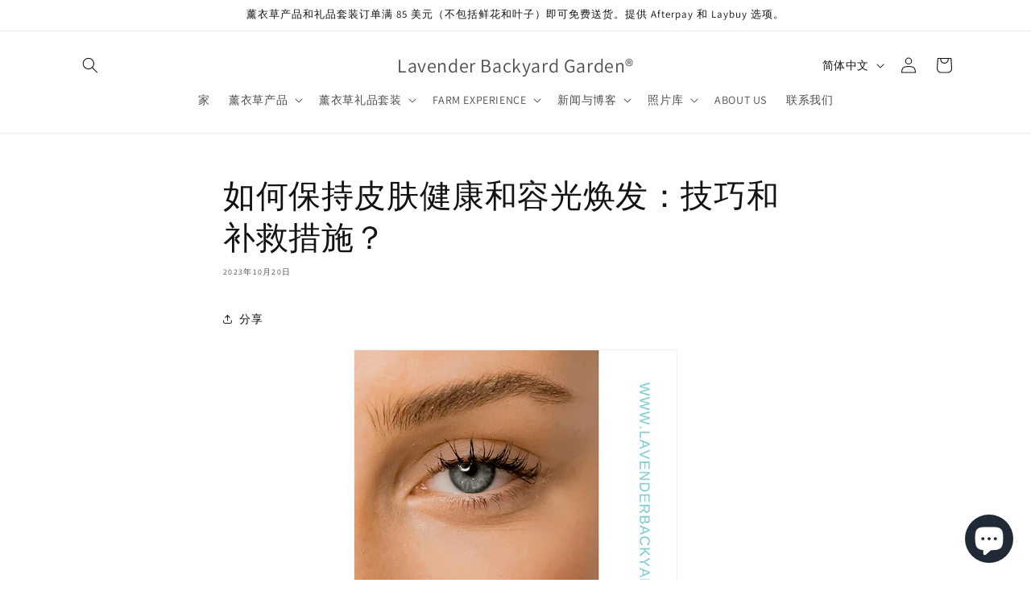

--- FILE ---
content_type: text/html; charset=utf-8
request_url: https://www.lavenderbackyard.co.nz/zh-hans/blogs/news/home-remedies-tips-for-glowing-your-skin
body_size: 54085
content:
<!doctype html>
<html class="js" lang="zh-CN">
  <head>
    <meta charset="utf-8">
    <meta http-equiv="X-UA-Compatible" content="IE=edge">
    <meta name="viewport" content="width=device-width,initial-scale=1">
    <meta name="theme-color" content="">
    <link rel="canonical" href="https://www.lavenderbackyard.co.nz/zh-hans/blogs/news/home-remedies-tips-for-glowing-your-skin"><link rel="icon" type="image/png" href="//www.lavenderbackyard.co.nz/cdn/shop/files/android-chrome-192x192.png?crop=center&height=32&v=1734254394&width=32"><link rel="preconnect" href="https://fonts.shopifycdn.com" crossorigin><title>
      如何保持皮肤健康和容光焕发：技巧和补救措施？ |新西兰薰衣草农场
 &ndash; Lavender Backyard Garden®</title>

    
      <meta name="description" content="利用我们的天然护肤技巧和薰衣草产品，打造容光焕发的肌肤。探索芦荟去角质凝胶、薰衣草身体油和花水，打造自然光泽。我们是一家薰衣草农场，专门生产精油和护肤品，以增强您的日常美容效果。">
    

    

<meta property="og:site_name" content="Lavender Backyard Garden®">
<meta property="og:url" content="https://www.lavenderbackyard.co.nz/zh-hans/blogs/news/home-remedies-tips-for-glowing-your-skin">
<meta property="og:title" content="如何保持皮肤健康和容光焕发：技巧和补救措施？ |新西兰薰衣草农场">
<meta property="og:type" content="article">
<meta property="og:description" content="利用我们的天然护肤技巧和薰衣草产品，打造容光焕发的肌肤。探索芦荟去角质凝胶、薰衣草身体油和花水，打造自然光泽。我们是一家薰衣草农场，专门生产精油和护肤品，以增强您的日常美容效果。"><meta property="og:image" content="http://www.lavenderbackyard.co.nz/cdn/shop/articles/Unlocking_Radiant_Skin_Tips_and_Home_Remedies.png?v=1696151582">
  <meta property="og:image:secure_url" content="https://www.lavenderbackyard.co.nz/cdn/shop/articles/Unlocking_Radiant_Skin_Tips_and_Home_Remedies.png?v=1696151582">
  <meta property="og:image:width" content="600">
  <meta property="og:image:height" content="900"><meta name="twitter:card" content="summary_large_image">
<meta name="twitter:title" content="如何保持皮肤健康和容光焕发：技巧和补救措施？ |新西兰薰衣草农场">
<meta name="twitter:description" content="利用我们的天然护肤技巧和薰衣草产品，打造容光焕发的肌肤。探索芦荟去角质凝胶、薰衣草身体油和花水，打造自然光泽。我们是一家薰衣草农场，专门生产精油和护肤品，以增强您的日常美容效果。">


    <script src="//www.lavenderbackyard.co.nz/cdn/shop/t/49/assets/constants.js?v=132983761750457495441753396542" defer="defer"></script>
    <script src="//www.lavenderbackyard.co.nz/cdn/shop/t/49/assets/pubsub.js?v=25310214064522200911753396543" defer="defer"></script>
    <script src="//www.lavenderbackyard.co.nz/cdn/shop/t/49/assets/global.js?v=7301445359237545521753396542" defer="defer"></script>
    <script src="//www.lavenderbackyard.co.nz/cdn/shop/t/49/assets/details-disclosure.js?v=13653116266235556501753396542" defer="defer"></script>
    <script src="//www.lavenderbackyard.co.nz/cdn/shop/t/49/assets/details-modal.js?v=25581673532751508451753396542" defer="defer"></script>
    <script src="//www.lavenderbackyard.co.nz/cdn/shop/t/49/assets/search-form.js?v=133129549252120666541753396544" defer="defer"></script><script src="//www.lavenderbackyard.co.nz/cdn/shop/t/49/assets/animations.js?v=88693664871331136111753396541" defer="defer"></script><script>window.performance && window.performance.mark && window.performance.mark('shopify.content_for_header.start');</script><meta name="google-site-verification" content="eUeqZ7jLEcXLGw__ILlLfnGa-BKBoA_1-qGMzAaCEUw">
<meta id="shopify-digital-wallet" name="shopify-digital-wallet" content="/18361101/digital_wallets/dialog">
<meta name="shopify-checkout-api-token" content="12a9335a8b690d0ef261325d21110956">
<link rel="alternate" type="application/atom+xml" title="Feed" href="/zh-hans/blogs/news.atom" />
<link rel="alternate" hreflang="x-default" href="https://www.lavenderbackyard.co.nz/blogs/news/home-remedies-tips-for-glowing-your-skin">
<link rel="alternate" hreflang="en" href="https://www.lavenderbackyard.co.nz/blogs/news/home-remedies-tips-for-glowing-your-skin">
<link rel="alternate" hreflang="zh-Hans" href="https://www.lavenderbackyard.co.nz/zh-hans/blogs/news/home-remedies-tips-for-glowing-your-skin">
<link rel="alternate" hreflang="ko" href="https://www.lavenderbackyard.co.nz/ko/blogs/news/home-remedies-tips-for-glowing-your-skin">
<link rel="alternate" hreflang="zh-Hans-AU" href="https://www.lavenderbackyard.co.nz/zh-hans/blogs/news/home-remedies-tips-for-glowing-your-skin">
<link rel="alternate" hreflang="zh-Hans-NZ" href="https://www.lavenderbackyard.co.nz/zh-hans/blogs/news/home-remedies-tips-for-glowing-your-skin">
<script async="async" src="/checkouts/internal/preloads.js?locale=zh-NZ"></script>
<link rel="preconnect" href="https://shop.app" crossorigin="anonymous">
<script async="async" src="https://shop.app/checkouts/internal/preloads.js?locale=zh-NZ&shop_id=18361101" crossorigin="anonymous"></script>
<script id="apple-pay-shop-capabilities" type="application/json">{"shopId":18361101,"countryCode":"NZ","currencyCode":"NZD","merchantCapabilities":["supports3DS"],"merchantId":"gid:\/\/shopify\/Shop\/18361101","merchantName":"Lavender Backyard Garden®","requiredBillingContactFields":["postalAddress","email","phone"],"requiredShippingContactFields":["postalAddress","email","phone"],"shippingType":"shipping","supportedNetworks":["visa","masterCard","amex","jcb"],"total":{"type":"pending","label":"Lavender Backyard Garden®","amount":"1.00"},"shopifyPaymentsEnabled":true,"supportsSubscriptions":true}</script>
<script id="shopify-features" type="application/json">{"accessToken":"12a9335a8b690d0ef261325d21110956","betas":["rich-media-storefront-analytics"],"domain":"www.lavenderbackyard.co.nz","predictiveSearch":true,"shopId":18361101,"locale":"zh-cn"}</script>
<script>var Shopify = Shopify || {};
Shopify.shop = "mimi-and-rof.myshopify.com";
Shopify.locale = "zh-CN";
Shopify.currency = {"active":"NZD","rate":"1.0"};
Shopify.country = "NZ";
Shopify.theme = {"name":"Dawn 15.4.0","id":142001995836,"schema_name":"Dawn","schema_version":"15.4.0","theme_store_id":887,"role":"main"};
Shopify.theme.handle = "null";
Shopify.theme.style = {"id":null,"handle":null};
Shopify.cdnHost = "www.lavenderbackyard.co.nz/cdn";
Shopify.routes = Shopify.routes || {};
Shopify.routes.root = "/zh-hans/";</script>
<script type="module">!function(o){(o.Shopify=o.Shopify||{}).modules=!0}(window);</script>
<script>!function(o){function n(){var o=[];function n(){o.push(Array.prototype.slice.apply(arguments))}return n.q=o,n}var t=o.Shopify=o.Shopify||{};t.loadFeatures=n(),t.autoloadFeatures=n()}(window);</script>
<script>
  window.ShopifyPay = window.ShopifyPay || {};
  window.ShopifyPay.apiHost = "shop.app\/pay";
  window.ShopifyPay.redirectState = null;
</script>
<script id="shop-js-analytics" type="application/json">{"pageType":"article"}</script>
<script defer="defer" async type="module" src="//www.lavenderbackyard.co.nz/cdn/shopifycloud/shop-js/modules/v2/client.init-shop-cart-sync_B0PFz-AZ.zh-CN.esm.js"></script>
<script defer="defer" async type="module" src="//www.lavenderbackyard.co.nz/cdn/shopifycloud/shop-js/modules/v2/chunk.common_HTeLjR6K.esm.js"></script>
<script type="module">
  await import("//www.lavenderbackyard.co.nz/cdn/shopifycloud/shop-js/modules/v2/client.init-shop-cart-sync_B0PFz-AZ.zh-CN.esm.js");
await import("//www.lavenderbackyard.co.nz/cdn/shopifycloud/shop-js/modules/v2/chunk.common_HTeLjR6K.esm.js");

  window.Shopify.SignInWithShop?.initShopCartSync?.({"fedCMEnabled":true,"windoidEnabled":true});

</script>
<script>
  window.Shopify = window.Shopify || {};
  if (!window.Shopify.featureAssets) window.Shopify.featureAssets = {};
  window.Shopify.featureAssets['shop-js'] = {"shop-cart-sync":["modules/v2/client.shop-cart-sync_hVDWwORp.zh-CN.esm.js","modules/v2/chunk.common_HTeLjR6K.esm.js"],"init-fed-cm":["modules/v2/client.init-fed-cm_IA5zX9CI.zh-CN.esm.js","modules/v2/chunk.common_HTeLjR6K.esm.js"],"shop-button":["modules/v2/client.shop-button_ClY9EEgX.zh-CN.esm.js","modules/v2/chunk.common_HTeLjR6K.esm.js"],"init-windoid":["modules/v2/client.init-windoid_CpRE7vPf.zh-CN.esm.js","modules/v2/chunk.common_HTeLjR6K.esm.js"],"shop-cash-offers":["modules/v2/client.shop-cash-offers_BsU8yeLv.zh-CN.esm.js","modules/v2/chunk.common_HTeLjR6K.esm.js","modules/v2/chunk.modal_C3BgEr0E.esm.js"],"shop-toast-manager":["modules/v2/client.shop-toast-manager_CqFce6Rm.zh-CN.esm.js","modules/v2/chunk.common_HTeLjR6K.esm.js"],"init-shop-email-lookup-coordinator":["modules/v2/client.init-shop-email-lookup-coordinator_39CDTiUD.zh-CN.esm.js","modules/v2/chunk.common_HTeLjR6K.esm.js"],"pay-button":["modules/v2/client.pay-button_Cog7uvVz.zh-CN.esm.js","modules/v2/chunk.common_HTeLjR6K.esm.js"],"avatar":["modules/v2/client.avatar_BTnouDA3.zh-CN.esm.js"],"init-shop-cart-sync":["modules/v2/client.init-shop-cart-sync_B0PFz-AZ.zh-CN.esm.js","modules/v2/chunk.common_HTeLjR6K.esm.js"],"shop-login-button":["modules/v2/client.shop-login-button_DjDIG4KV.zh-CN.esm.js","modules/v2/chunk.common_HTeLjR6K.esm.js","modules/v2/chunk.modal_C3BgEr0E.esm.js"],"init-customer-accounts-sign-up":["modules/v2/client.init-customer-accounts-sign-up_uFTKEv3F.zh-CN.esm.js","modules/v2/client.shop-login-button_DjDIG4KV.zh-CN.esm.js","modules/v2/chunk.common_HTeLjR6K.esm.js","modules/v2/chunk.modal_C3BgEr0E.esm.js"],"init-shop-for-new-customer-accounts":["modules/v2/client.init-shop-for-new-customer-accounts_xqV9BZqn.zh-CN.esm.js","modules/v2/client.shop-login-button_DjDIG4KV.zh-CN.esm.js","modules/v2/chunk.common_HTeLjR6K.esm.js","modules/v2/chunk.modal_C3BgEr0E.esm.js"],"init-customer-accounts":["modules/v2/client.init-customer-accounts_BoSRmfnn.zh-CN.esm.js","modules/v2/client.shop-login-button_DjDIG4KV.zh-CN.esm.js","modules/v2/chunk.common_HTeLjR6K.esm.js","modules/v2/chunk.modal_C3BgEr0E.esm.js"],"shop-follow-button":["modules/v2/client.shop-follow-button_DKsXfKAG.zh-CN.esm.js","modules/v2/chunk.common_HTeLjR6K.esm.js","modules/v2/chunk.modal_C3BgEr0E.esm.js"],"lead-capture":["modules/v2/client.lead-capture_ENySa-TA.zh-CN.esm.js","modules/v2/chunk.common_HTeLjR6K.esm.js","modules/v2/chunk.modal_C3BgEr0E.esm.js"],"checkout-modal":["modules/v2/client.checkout-modal_CbOqbd19.zh-CN.esm.js","modules/v2/chunk.common_HTeLjR6K.esm.js","modules/v2/chunk.modal_C3BgEr0E.esm.js"],"shop-login":["modules/v2/client.shop-login_sZzptloN.zh-CN.esm.js","modules/v2/chunk.common_HTeLjR6K.esm.js","modules/v2/chunk.modal_C3BgEr0E.esm.js"],"payment-terms":["modules/v2/client.payment-terms_CnaPZwt6.zh-CN.esm.js","modules/v2/chunk.common_HTeLjR6K.esm.js","modules/v2/chunk.modal_C3BgEr0E.esm.js"]};
</script>
<script id="__st">var __st={"a":18361101,"offset":46800,"reqid":"7d00a3bc-e496-4a49-89da-3e23eb63a674-1768958640","pageurl":"www.lavenderbackyard.co.nz\/zh-hans\/blogs\/news\/home-remedies-tips-for-glowing-your-skin","s":"articles-555879432252","u":"a87d5e8d63af","p":"article","rtyp":"article","rid":555879432252};</script>
<script>window.ShopifyPaypalV4VisibilityTracking = true;</script>
<script id="captcha-bootstrap">!function(){'use strict';const t='contact',e='account',n='new_comment',o=[[t,t],['blogs',n],['comments',n],[t,'customer']],c=[[e,'customer_login'],[e,'guest_login'],[e,'recover_customer_password'],[e,'create_customer']],r=t=>t.map((([t,e])=>`form[action*='/${t}']:not([data-nocaptcha='true']) input[name='form_type'][value='${e}']`)).join(','),a=t=>()=>t?[...document.querySelectorAll(t)].map((t=>t.form)):[];function s(){const t=[...o],e=r(t);return a(e)}const i='password',u='form_key',d=['recaptcha-v3-token','g-recaptcha-response','h-captcha-response',i],f=()=>{try{return window.sessionStorage}catch{return}},m='__shopify_v',_=t=>t.elements[u];function p(t,e,n=!1){try{const o=window.sessionStorage,c=JSON.parse(o.getItem(e)),{data:r}=function(t){const{data:e,action:n}=t;return t[m]||n?{data:e,action:n}:{data:t,action:n}}(c);for(const[e,n]of Object.entries(r))t.elements[e]&&(t.elements[e].value=n);n&&o.removeItem(e)}catch(o){console.error('form repopulation failed',{error:o})}}const l='form_type',E='cptcha';function T(t){t.dataset[E]=!0}const w=window,h=w.document,L='Shopify',v='ce_forms',y='captcha';let A=!1;((t,e)=>{const n=(g='f06e6c50-85a8-45c8-87d0-21a2b65856fe',I='https://cdn.shopify.com/shopifycloud/storefront-forms-hcaptcha/ce_storefront_forms_captcha_hcaptcha.v1.5.2.iife.js',D={infoText:'受 hCaptcha 保护',privacyText:'隐私',termsText:'条款'},(t,e,n)=>{const o=w[L][v],c=o.bindForm;if(c)return c(t,g,e,D).then(n);var r;o.q.push([[t,g,e,D],n]),r=I,A||(h.body.append(Object.assign(h.createElement('script'),{id:'captcha-provider',async:!0,src:r})),A=!0)});var g,I,D;w[L]=w[L]||{},w[L][v]=w[L][v]||{},w[L][v].q=[],w[L][y]=w[L][y]||{},w[L][y].protect=function(t,e){n(t,void 0,e),T(t)},Object.freeze(w[L][y]),function(t,e,n,w,h,L){const[v,y,A,g]=function(t,e,n){const i=e?o:[],u=t?c:[],d=[...i,...u],f=r(d),m=r(i),_=r(d.filter((([t,e])=>n.includes(e))));return[a(f),a(m),a(_),s()]}(w,h,L),I=t=>{const e=t.target;return e instanceof HTMLFormElement?e:e&&e.form},D=t=>v().includes(t);t.addEventListener('submit',(t=>{const e=I(t);if(!e)return;const n=D(e)&&!e.dataset.hcaptchaBound&&!e.dataset.recaptchaBound,o=_(e),c=g().includes(e)&&(!o||!o.value);(n||c)&&t.preventDefault(),c&&!n&&(function(t){try{if(!f())return;!function(t){const e=f();if(!e)return;const n=_(t);if(!n)return;const o=n.value;o&&e.removeItem(o)}(t);const e=Array.from(Array(32),(()=>Math.random().toString(36)[2])).join('');!function(t,e){_(t)||t.append(Object.assign(document.createElement('input'),{type:'hidden',name:u})),t.elements[u].value=e}(t,e),function(t,e){const n=f();if(!n)return;const o=[...t.querySelectorAll(`input[type='${i}']`)].map((({name:t})=>t)),c=[...d,...o],r={};for(const[a,s]of new FormData(t).entries())c.includes(a)||(r[a]=s);n.setItem(e,JSON.stringify({[m]:1,action:t.action,data:r}))}(t,e)}catch(e){console.error('failed to persist form',e)}}(e),e.submit())}));const S=(t,e)=>{t&&!t.dataset[E]&&(n(t,e.some((e=>e===t))),T(t))};for(const o of['focusin','change'])t.addEventListener(o,(t=>{const e=I(t);D(e)&&S(e,y())}));const B=e.get('form_key'),M=e.get(l),P=B&&M;t.addEventListener('DOMContentLoaded',(()=>{const t=y();if(P)for(const e of t)e.elements[l].value===M&&p(e,B);[...new Set([...A(),...v().filter((t=>'true'===t.dataset.shopifyCaptcha))])].forEach((e=>S(e,t)))}))}(h,new URLSearchParams(w.location.search),n,t,e,['guest_login'])})(!0,!0)}();</script>
<script integrity="sha256-4kQ18oKyAcykRKYeNunJcIwy7WH5gtpwJnB7kiuLZ1E=" data-source-attribution="shopify.loadfeatures" defer="defer" src="//www.lavenderbackyard.co.nz/cdn/shopifycloud/storefront/assets/storefront/load_feature-a0a9edcb.js" crossorigin="anonymous"></script>
<script crossorigin="anonymous" defer="defer" src="//www.lavenderbackyard.co.nz/cdn/shopifycloud/storefront/assets/shopify_pay/storefront-65b4c6d7.js?v=20250812"></script>
<script data-source-attribution="shopify.dynamic_checkout.dynamic.init">var Shopify=Shopify||{};Shopify.PaymentButton=Shopify.PaymentButton||{isStorefrontPortableWallets:!0,init:function(){window.Shopify.PaymentButton.init=function(){};var t=document.createElement("script");t.src="https://www.lavenderbackyard.co.nz/cdn/shopifycloud/portable-wallets/latest/portable-wallets.zh-cn.js",t.type="module",document.head.appendChild(t)}};
</script>
<script data-source-attribution="shopify.dynamic_checkout.buyer_consent">
  function portableWalletsHideBuyerConsent(e){var t=document.getElementById("shopify-buyer-consent"),n=document.getElementById("shopify-subscription-policy-button");t&&n&&(t.classList.add("hidden"),t.setAttribute("aria-hidden","true"),n.removeEventListener("click",e))}function portableWalletsShowBuyerConsent(e){var t=document.getElementById("shopify-buyer-consent"),n=document.getElementById("shopify-subscription-policy-button");t&&n&&(t.classList.remove("hidden"),t.removeAttribute("aria-hidden"),n.addEventListener("click",e))}window.Shopify?.PaymentButton&&(window.Shopify.PaymentButton.hideBuyerConsent=portableWalletsHideBuyerConsent,window.Shopify.PaymentButton.showBuyerConsent=portableWalletsShowBuyerConsent);
</script>
<script data-source-attribution="shopify.dynamic_checkout.cart.bootstrap">document.addEventListener("DOMContentLoaded",(function(){function t(){return document.querySelector("shopify-accelerated-checkout-cart, shopify-accelerated-checkout")}if(t())Shopify.PaymentButton.init();else{new MutationObserver((function(e,n){t()&&(Shopify.PaymentButton.init(),n.disconnect())})).observe(document.body,{childList:!0,subtree:!0})}}));
</script>
<link id="shopify-accelerated-checkout-styles" rel="stylesheet" media="screen" href="https://www.lavenderbackyard.co.nz/cdn/shopifycloud/portable-wallets/latest/accelerated-checkout-backwards-compat.css" crossorigin="anonymous">
<style id="shopify-accelerated-checkout-cart">
        #shopify-buyer-consent {
  margin-top: 1em;
  display: inline-block;
  width: 100%;
}

#shopify-buyer-consent.hidden {
  display: none;
}

#shopify-subscription-policy-button {
  background: none;
  border: none;
  padding: 0;
  text-decoration: underline;
  font-size: inherit;
  cursor: pointer;
}

#shopify-subscription-policy-button::before {
  box-shadow: none;
}

      </style>
<script id="sections-script" data-sections="header" defer="defer" src="//www.lavenderbackyard.co.nz/cdn/shop/t/49/compiled_assets/scripts.js?v=5251"></script>
<script>window.performance && window.performance.mark && window.performance.mark('shopify.content_for_header.end');</script>


    <style data-shopify>
      @font-face {
  font-family: Assistant;
  font-weight: 400;
  font-style: normal;
  font-display: swap;
  src: url("//www.lavenderbackyard.co.nz/cdn/fonts/assistant/assistant_n4.9120912a469cad1cc292572851508ca49d12e768.woff2") format("woff2"),
       url("//www.lavenderbackyard.co.nz/cdn/fonts/assistant/assistant_n4.6e9875ce64e0fefcd3f4446b7ec9036b3ddd2985.woff") format("woff");
}

      @font-face {
  font-family: Assistant;
  font-weight: 700;
  font-style: normal;
  font-display: swap;
  src: url("//www.lavenderbackyard.co.nz/cdn/fonts/assistant/assistant_n7.bf44452348ec8b8efa3aa3068825305886b1c83c.woff2") format("woff2"),
       url("//www.lavenderbackyard.co.nz/cdn/fonts/assistant/assistant_n7.0c887fee83f6b3bda822f1150b912c72da0f7b64.woff") format("woff");
}

      
      
      @font-face {
  font-family: Assistant;
  font-weight: 400;
  font-style: normal;
  font-display: swap;
  src: url("//www.lavenderbackyard.co.nz/cdn/fonts/assistant/assistant_n4.9120912a469cad1cc292572851508ca49d12e768.woff2") format("woff2"),
       url("//www.lavenderbackyard.co.nz/cdn/fonts/assistant/assistant_n4.6e9875ce64e0fefcd3f4446b7ec9036b3ddd2985.woff") format("woff");
}


      
        :root,
        .color-background-1 {
          --color-background: 255,255,255;
        
          --gradient-background: #ffffff;
        

        

        --color-foreground: 18,18,18;
        --color-background-contrast: 191,191,191;
        --color-shadow: 18,18,18;
        --color-button: 18,18,18;
        --color-button-text: 255,255,255;
        --color-secondary-button: 255,255,255;
        --color-secondary-button-text: 18,18,18;
        --color-link: 18,18,18;
        --color-badge-foreground: 18,18,18;
        --color-badge-background: 255,255,255;
        --color-badge-border: 18,18,18;
        --payment-terms-background-color: rgb(255 255 255);
      }
      
        
        .color-background-2 {
          --color-background: 243,243,243;
        
          --gradient-background: #f3f3f3;
        

        

        --color-foreground: 18,18,18;
        --color-background-contrast: 179,179,179;
        --color-shadow: 18,18,18;
        --color-button: 18,18,18;
        --color-button-text: 243,243,243;
        --color-secondary-button: 243,243,243;
        --color-secondary-button-text: 18,18,18;
        --color-link: 18,18,18;
        --color-badge-foreground: 18,18,18;
        --color-badge-background: 243,243,243;
        --color-badge-border: 18,18,18;
        --payment-terms-background-color: rgb(243 243 243);
      }
      
        
        .color-inverse {
          --color-background: 18,18,18;
        
          --gradient-background: #121212;
        

        

        --color-foreground: 255,255,255;
        --color-background-contrast: 146,146,146;
        --color-shadow: 18,18,18;
        --color-button: 255,255,255;
        --color-button-text: 18,18,18;
        --color-secondary-button: 18,18,18;
        --color-secondary-button-text: 255,255,255;
        --color-link: 255,255,255;
        --color-badge-foreground: 255,255,255;
        --color-badge-background: 18,18,18;
        --color-badge-border: 255,255,255;
        --payment-terms-background-color: rgb(18 18 18);
      }
      
        
        .color-accent-1 {
          --color-background: 18,18,18;
        
          --gradient-background: #121212;
        

        

        --color-foreground: 255,255,255;
        --color-background-contrast: 146,146,146;
        --color-shadow: 18,18,18;
        --color-button: 255,255,255;
        --color-button-text: 18,18,18;
        --color-secondary-button: 18,18,18;
        --color-secondary-button-text: 255,255,255;
        --color-link: 255,255,255;
        --color-badge-foreground: 255,255,255;
        --color-badge-background: 18,18,18;
        --color-badge-border: 255,255,255;
        --payment-terms-background-color: rgb(18 18 18);
      }
      
        
        .color-accent-2 {
          --color-background: 51,79,180;
        
          --gradient-background: #334fb4;
        

        

        --color-foreground: 255,255,255;
        --color-background-contrast: 23,35,81;
        --color-shadow: 18,18,18;
        --color-button: 255,255,255;
        --color-button-text: 51,79,180;
        --color-secondary-button: 51,79,180;
        --color-secondary-button-text: 255,255,255;
        --color-link: 255,255,255;
        --color-badge-foreground: 255,255,255;
        --color-badge-background: 51,79,180;
        --color-badge-border: 255,255,255;
        --payment-terms-background-color: rgb(51 79 180);
      }
      

      body, .color-background-1, .color-background-2, .color-inverse, .color-accent-1, .color-accent-2 {
        color: rgba(var(--color-foreground), 0.75);
        background-color: rgb(var(--color-background));
      }

      :root {
        --font-body-family: Assistant, sans-serif;
        --font-body-style: normal;
        --font-body-weight: 400;
        --font-body-weight-bold: 700;

        --font-heading-family: Assistant, sans-serif;
        --font-heading-style: normal;
        --font-heading-weight: 400;

        --font-body-scale: 1.0;
        --font-heading-scale: 1.0;

        --media-padding: px;
        --media-border-opacity: 0.05;
        --media-border-width: 1px;
        --media-radius: 0px;
        --media-shadow-opacity: 0.0;
        --media-shadow-horizontal-offset: 0px;
        --media-shadow-vertical-offset: 0px;
        --media-shadow-blur-radius: 0px;
        --media-shadow-visible: 0;

        --page-width: 120rem;
        --page-width-margin: 0rem;

        --product-card-image-padding: 0.0rem;
        --product-card-corner-radius: 0.0rem;
        --product-card-text-alignment: left;
        --product-card-border-width: 0.0rem;
        --product-card-border-opacity: 0.0;
        --product-card-shadow-opacity: 0.1;
        --product-card-shadow-visible: 1;
        --product-card-shadow-horizontal-offset: 0.0rem;
        --product-card-shadow-vertical-offset: 0.0rem;
        --product-card-shadow-blur-radius: 0.0rem;

        --collection-card-image-padding: 0.0rem;
        --collection-card-corner-radius: 0.0rem;
        --collection-card-text-alignment: left;
        --collection-card-border-width: 0.0rem;
        --collection-card-border-opacity: 0.0;
        --collection-card-shadow-opacity: 0.1;
        --collection-card-shadow-visible: 1;
        --collection-card-shadow-horizontal-offset: 0.0rem;
        --collection-card-shadow-vertical-offset: 0.0rem;
        --collection-card-shadow-blur-radius: 0.0rem;

        --blog-card-image-padding: 0.0rem;
        --blog-card-corner-radius: 0.0rem;
        --blog-card-text-alignment: left;
        --blog-card-border-width: 0.0rem;
        --blog-card-border-opacity: 0.0;
        --blog-card-shadow-opacity: 0.1;
        --blog-card-shadow-visible: 1;
        --blog-card-shadow-horizontal-offset: 0.0rem;
        --blog-card-shadow-vertical-offset: 0.0rem;
        --blog-card-shadow-blur-radius: 0.0rem;

        --badge-corner-radius: 4.0rem;

        --popup-border-width: 1px;
        --popup-border-opacity: 0.1;
        --popup-corner-radius: 0px;
        --popup-shadow-opacity: 0.0;
        --popup-shadow-horizontal-offset: 0px;
        --popup-shadow-vertical-offset: 0px;
        --popup-shadow-blur-radius: 0px;

        --drawer-border-width: 1px;
        --drawer-border-opacity: 0.1;
        --drawer-shadow-opacity: 0.0;
        --drawer-shadow-horizontal-offset: 0px;
        --drawer-shadow-vertical-offset: 0px;
        --drawer-shadow-blur-radius: 0px;

        --spacing-sections-desktop: 0px;
        --spacing-sections-mobile: 0px;

        --grid-desktop-vertical-spacing: 8px;
        --grid-desktop-horizontal-spacing: 8px;
        --grid-mobile-vertical-spacing: 4px;
        --grid-mobile-horizontal-spacing: 4px;

        --text-boxes-border-opacity: 0.0;
        --text-boxes-border-width: 0px;
        --text-boxes-radius: 0px;
        --text-boxes-shadow-opacity: 0.0;
        --text-boxes-shadow-visible: 0;
        --text-boxes-shadow-horizontal-offset: 0px;
        --text-boxes-shadow-vertical-offset: 0px;
        --text-boxes-shadow-blur-radius: 0px;

        --buttons-radius: 0px;
        --buttons-radius-outset: 0px;
        --buttons-border-width: 1px;
        --buttons-border-opacity: 1.0;
        --buttons-shadow-opacity: 0.0;
        --buttons-shadow-visible: 0;
        --buttons-shadow-horizontal-offset: 0px;
        --buttons-shadow-vertical-offset: 0px;
        --buttons-shadow-blur-radius: 0px;
        --buttons-border-offset: 0px;

        --inputs-radius: 0px;
        --inputs-border-width: 1px;
        --inputs-border-opacity: 0.55;
        --inputs-shadow-opacity: 0.0;
        --inputs-shadow-horizontal-offset: 0px;
        --inputs-margin-offset: 0px;
        --inputs-shadow-vertical-offset: 0px;
        --inputs-shadow-blur-radius: 0px;
        --inputs-radius-outset: 0px;

        --variant-pills-radius: 40px;
        --variant-pills-border-width: 1px;
        --variant-pills-border-opacity: 0.55;
        --variant-pills-shadow-opacity: 0.0;
        --variant-pills-shadow-horizontal-offset: 0px;
        --variant-pills-shadow-vertical-offset: 0px;
        --variant-pills-shadow-blur-radius: 0px;
      }

      *,
      *::before,
      *::after {
        box-sizing: inherit;
      }

      html {
        box-sizing: border-box;
        font-size: calc(var(--font-body-scale) * 62.5%);
        height: 100%;
      }

      body {
        display: grid;
        grid-template-rows: auto auto 1fr auto;
        grid-template-columns: 100%;
        min-height: 100%;
        margin: 0;
        font-size: 1.5rem;
        letter-spacing: 0.06rem;
        line-height: calc(1 + 0.8 / var(--font-body-scale));
        font-family: var(--font-body-family);
        font-style: var(--font-body-style);
        font-weight: var(--font-body-weight);
      }

      @media screen and (min-width: 750px) {
        body {
          font-size: 1.6rem;
        }
      }
    </style>

    <link href="//www.lavenderbackyard.co.nz/cdn/shop/t/49/assets/base.css?v=159841507637079171801753396541" rel="stylesheet" type="text/css" media="all" />
    <link rel="stylesheet" href="//www.lavenderbackyard.co.nz/cdn/shop/t/49/assets/component-cart-items.css?v=13033300910818915211753396541" media="print" onload="this.media='all'">
      <link rel="preload" as="font" href="//www.lavenderbackyard.co.nz/cdn/fonts/assistant/assistant_n4.9120912a469cad1cc292572851508ca49d12e768.woff2" type="font/woff2" crossorigin>
      

      <link rel="preload" as="font" href="//www.lavenderbackyard.co.nz/cdn/fonts/assistant/assistant_n4.9120912a469cad1cc292572851508ca49d12e768.woff2" type="font/woff2" crossorigin>
      
<link href="//www.lavenderbackyard.co.nz/cdn/shop/t/49/assets/component-localization-form.css?v=170315343355214948141753396541" rel="stylesheet" type="text/css" media="all" />
      <script src="//www.lavenderbackyard.co.nz/cdn/shop/t/49/assets/localization-form.js?v=144176611646395275351753396543" defer="defer"></script><link
        rel="stylesheet"
        href="//www.lavenderbackyard.co.nz/cdn/shop/t/49/assets/component-predictive-search.css?v=118923337488134913561753396542"
        media="print"
        onload="this.media='all'"
      ><script>
      if (Shopify.designMode) {
        document.documentElement.classList.add('shopify-design-mode');
      }
    </script>
  <!-- BEGIN app block: shopify://apps/tt-breadcrumbs-seo-schema/blocks/ttSchema/dda6b26d-4f1a-43c6-a94b-6443ed0f750b -->


<!-- BEGIN app snippet: remove-script --><!-- END app snippet -->


    <!-- BEGIN app snippet: article -->

    <script type="application/ld+json" tt-ninja>
        {
            "@context": "https://schema.org",
            "@type": "Article",
            "mainEntityOfPage": {
                "@type": "WebPage",
                "@id": "https://www.lavenderbackyard.co.nz/zh-hans/blogs/news/home-remedies-tips-for-glowing-your-skin"
            },
            "headline": "如何保持皮肤健康和容光焕发：技巧和补救措施？ ",
            "image": [
                "//www.lavenderbackyard.co.nz/cdn/shop/articles/Unlocking_Radiant_Skin_Tips_and_Home_Remedies_large.png?v=1696151582"
            ],
            "datePublished": "2023-10-20 19:00:01 +1300",
            "author": {
                "@type": "Person",
                "name": "Samantha Wang",    
                "url": "http://www.lavenderbackyard.co.nz"    
            },
            "publisher": {
                "@type": "Organization",
                "name": "Lavender Backyard Garden®",
                "logo": {
                    "@type": "ImageObject",
                    "url": "https://www.lavenderbackyard.co.nz"    
                }
            },
            "description": "利用我们的天然护肤技巧和薰衣草产品，打造容光焕发的肌肤。探索芦荟去角质凝胶、薰衣草身体油和花水，打造自然光泽。我们是一家薰衣草农场，专门生产精油和护肤品，以增强您的日常美容效果。",
            "dateModified": "2024-11-16 13:36:16 +1300"
        }
    </script>
<!-- END app snippet -->
    <!-- BEGIN app snippet: carousel -->

<!-- END app snippet -->
    <!-- BEGIN app snippet: search --><script type="application/ld+json" tt-ninja>
    {
        "@context": "https://schema.org",
        "@type": "WebSite",
        "url": "https://www.lavenderbackyard.co.nz",
        "potentialAction": {
            "@type": "SearchAction",
            "target": "https://www.lavenderbackyard.co.nz/search?q={search_term_string}",
            "query-input": "required name=search_term_string"
        }
    }
</script><!-- END app snippet --><!-- END app block --><!-- BEGIN app block: shopify://apps/judge-me-reviews/blocks/judgeme_core/61ccd3b1-a9f2-4160-9fe9-4fec8413e5d8 --><!-- Start of Judge.me Core -->






<link rel="dns-prefetch" href="https://cdnwidget.judge.me">
<link rel="dns-prefetch" href="https://cdn.judge.me">
<link rel="dns-prefetch" href="https://cdn1.judge.me">
<link rel="dns-prefetch" href="https://api.judge.me">

<script data-cfasync='false' class='jdgm-settings-script'>window.jdgmSettings={"pagination":5,"disable_web_reviews":false,"badge_no_review_text":"无评论","badge_n_reviews_text":"{{ n }} 条评论","hide_badge_preview_if_no_reviews":true,"badge_hide_text":false,"enforce_center_preview_badge":false,"widget_title":"客户评论","widget_open_form_text":"写评论","widget_close_form_text":"取消评论","widget_refresh_page_text":"刷新页面","widget_summary_text":"基于 {{ number_of_reviews }} 条评论","widget_no_review_text":"成为第一个写评论的人","widget_name_field_text":"显示名称","widget_verified_name_field_text":"已验证姓名（公开）","widget_name_placeholder_text":"显示名称","widget_required_field_error_text":"此字段为必填项。","widget_email_field_text":"电子邮件地址","widget_verified_email_field_text":"已验证电子邮件（私密，无法编辑）","widget_email_placeholder_text":"您的电子邮件地址","widget_email_field_error_text":"请输入有效的电子邮件地址。","widget_rating_field_text":"评分","widget_review_title_field_text":"评论标题","widget_review_title_placeholder_text":"为您的评论添加标题","widget_review_body_field_text":"评论内容","widget_review_body_placeholder_text":"在此开始写作...","widget_pictures_field_text":"图片/视频（可选）","widget_submit_review_text":"提交评论","widget_submit_verified_review_text":"提交已验证评论","widget_submit_success_msg_with_auto_publish":"谢谢您！请在几分钟后刷新页面以查看您的评论。您可以通过登录 \u003ca href='https://judge.me/login' target='_blank' rel='nofollow noopener'\u003eJudge.me\u003c/a\u003e来删除或编辑您的评论","widget_submit_success_msg_no_auto_publish":"谢谢您！一旦商店管理员批准，您的评论将会发布。您可以通过登录 \u003ca href='https://judge.me/login' target='_blank' rel='nofollow noopener'\u003eJudge.me\u003c/a\u003e来删除或编辑您的评论","widget_show_default_reviews_out_of_total_text":"显示 {{ n_reviews_shown }} 条评论，共 {{ n_reviews }} 条。","widget_show_all_link_text":"显示全部","widget_show_less_link_text":"显示较少","widget_author_said_text":"{{ reviewer_name }} 说：","widget_days_text":"{{ n }} 天前","widget_weeks_text":"{{ n }} 周前","widget_months_text":"{{ n }} 个月前","widget_years_text":"{{ n }} 年前","widget_yesterday_text":"昨天","widget_today_text":"今天","widget_replied_text":"\u003e\u003e {{ shop_name }} 回复：","widget_read_more_text":"阅读更多","widget_reviewer_name_as_initial":"","widget_rating_filter_color":"#fbcd0a","widget_rating_filter_see_all_text":"查看所有评论","widget_sorting_most_recent_text":"最新","widget_sorting_highest_rating_text":"最高评分","widget_sorting_lowest_rating_text":"最低评分","widget_sorting_with_pictures_text":"仅带图片","widget_sorting_most_helpful_text":"最有帮助","widget_open_question_form_text":"提问","widget_reviews_subtab_text":"评论","widget_questions_subtab_text":"问题","widget_question_label_text":"问题","widget_answer_label_text":"回答","widget_question_placeholder_text":"在此写下您的问题","widget_submit_question_text":"提交问题","widget_question_submit_success_text":"感谢您的提问！一旦有人回答，我们将通知您。","verified_badge_text":"已验证","verified_badge_bg_color":"","verified_badge_text_color":"","verified_badge_placement":"left-of-reviewer-name","widget_review_max_height":"","widget_hide_border":false,"widget_social_share":false,"widget_thumb":false,"widget_review_location_show":false,"widget_location_format":"","all_reviews_include_out_of_store_products":true,"all_reviews_out_of_store_text":"（商店外）","all_reviews_pagination":100,"all_reviews_product_name_prefix_text":"关于","enable_review_pictures":true,"enable_question_anwser":false,"widget_theme":"default","review_date_format":"mm/dd/yyyy","default_sort_method":"most-recent","widget_product_reviews_subtab_text":"产品评论","widget_shop_reviews_subtab_text":"商店评论","widget_other_products_reviews_text":"其他产品的评论","widget_store_reviews_subtab_text":"商店评论","widget_no_store_reviews_text":"这个商店还没有收到任何评论","widget_web_restriction_product_reviews_text":"这个产品还没有收到任何评论","widget_no_items_text":"找不到任何项目","widget_show_more_text":"显示更多","widget_write_a_store_review_text":"写商店评论","widget_other_languages_heading":"其他语言的评论","widget_translate_review_text":"将评论翻译成 {{ language }}","widget_translating_review_text":"正在翻译...","widget_show_original_translation_text":"显示原文 ({{ language }})","widget_translate_review_failed_text":"无法翻译评论。","widget_translate_review_retry_text":"重试","widget_translate_review_try_again_later_text":"稍后再试","show_product_url_for_grouped_product":false,"widget_sorting_pictures_first_text":"图片优先","show_pictures_on_all_rev_page_mobile":false,"show_pictures_on_all_rev_page_desktop":false,"floating_tab_hide_mobile_install_preference":false,"floating_tab_button_name":"★ 评论","floating_tab_title":"让顾客为我们代言","floating_tab_button_color":"","floating_tab_button_background_color":"","floating_tab_url":"","floating_tab_url_enabled":false,"floating_tab_tab_style":"text","all_reviews_text_badge_text":"顾客对我们的评分为 {{ shop.metafields.judgeme.all_reviews_rating | round: 1 }}/5，基于 {{ shop.metafields.judgeme.all_reviews_count }} 条评论。","all_reviews_text_badge_text_branded_style":"基于 {{ shop.metafields.judgeme.all_reviews_count }} 条评论，{{ shop.metafields.judgeme.all_reviews_rating | round: 1 }} 星（满分5星）","is_all_reviews_text_badge_a_link":false,"show_stars_for_all_reviews_text_badge":false,"all_reviews_text_badge_url":"","all_reviews_text_style":"branded","all_reviews_text_color_style":"judgeme_brand_color","all_reviews_text_color":"#108474","all_reviews_text_show_jm_brand":false,"featured_carousel_show_header":true,"featured_carousel_title":"让顾客为我们代言","testimonials_carousel_title":"顾客们说","videos_carousel_title":"真实客户故事","cards_carousel_title":"顾客们说","featured_carousel_count_text":"来自 {{ n }} 条评论","featured_carousel_add_link_to_all_reviews_page":false,"featured_carousel_url":"","featured_carousel_show_images":true,"featured_carousel_autoslide_interval":5,"featured_carousel_arrows_on_the_sides":false,"featured_carousel_height":250,"featured_carousel_width":80,"featured_carousel_image_size":3,"featured_carousel_image_height":250,"featured_carousel_arrow_color":"#eeeeee","verified_count_badge_style":"branded","verified_count_badge_orientation":"horizontal","verified_count_badge_color_style":"judgeme_brand_color","verified_count_badge_color":"#108474","is_verified_count_badge_a_link":false,"verified_count_badge_url":"","verified_count_badge_show_jm_brand":true,"widget_rating_preset_default":5,"widget_first_sub_tab":"product-reviews","widget_show_histogram":true,"widget_histogram_use_custom_color":false,"widget_pagination_use_custom_color":false,"widget_star_use_custom_color":false,"widget_verified_badge_use_custom_color":false,"widget_write_review_use_custom_color":false,"picture_reminder_submit_button":"上传图片","enable_review_videos":false,"mute_video_by_default":false,"widget_sorting_videos_first_text":"视频优先","widget_review_pending_text":"待审核","featured_carousel_items_for_large_screen":3,"social_share_options_order":"Facebook,Twitter","remove_microdata_snippet":true,"disable_json_ld":false,"enable_json_ld_products":false,"preview_badge_show_question_text":false,"preview_badge_no_question_text":"没有问题","preview_badge_n_question_text":"{{ number_of_questions }} 个问题","qa_badge_show_icon":false,"qa_badge_position":"same-row","remove_judgeme_branding":true,"widget_add_search_bar":false,"widget_search_bar_placeholder":"搜索","widget_sorting_verified_only_text":"仅已验证","featured_carousel_theme":"compact","featured_carousel_show_rating":true,"featured_carousel_show_title":true,"featured_carousel_show_body":true,"featured_carousel_show_date":false,"featured_carousel_show_reviewer":true,"featured_carousel_show_product":false,"featured_carousel_header_background_color":"#108474","featured_carousel_header_text_color":"#ffffff","featured_carousel_name_product_separator":"reviewed","featured_carousel_full_star_background":"#108474","featured_carousel_empty_star_background":"#dadada","featured_carousel_vertical_theme_background":"#f9fafb","featured_carousel_verified_badge_enable":true,"featured_carousel_verified_badge_color":"#108474","featured_carousel_border_style":"round","featured_carousel_review_line_length_limit":3,"featured_carousel_more_reviews_button_text":"阅读更多评论","featured_carousel_view_product_button_text":"查看产品","all_reviews_page_load_reviews_on":"scroll","all_reviews_page_load_more_text":"加载更多评论","disable_fb_tab_reviews":false,"enable_ajax_cdn_cache":false,"widget_advanced_speed_features":5,"widget_public_name_text":"公开显示为","default_reviewer_name":"John Smith","default_reviewer_name_has_non_latin":true,"widget_reviewer_anonymous":"匿名","medals_widget_title":"Judge.me 评论奖章","medals_widget_background_color":"#f9fafb","medals_widget_position":"footer_all_pages","medals_widget_border_color":"#f9fafb","medals_widget_verified_text_position":"left","medals_widget_use_monochromatic_version":false,"medals_widget_elements_color":"#108474","show_reviewer_avatar":true,"widget_invalid_yt_video_url_error_text":"不是YouTube视频URL","widget_max_length_field_error_text":"请输入不超过{0}个字符。","widget_show_country_flag":false,"widget_show_collected_via_shop_app":true,"widget_verified_by_shop_badge_style":"light","widget_verified_by_shop_text":"由商店验证","widget_show_photo_gallery":false,"widget_load_with_code_splitting":true,"widget_ugc_install_preference":false,"widget_ugc_title":"我们制作，您分享","widget_ugc_subtitle":"给我们添加标签，您的照片将在我们的页面上展示","widget_ugc_arrows_color":"#ffffff","widget_ugc_primary_button_text":"立即购买","widget_ugc_primary_button_background_color":"#108474","widget_ugc_primary_button_text_color":"#ffffff","widget_ugc_primary_button_border_width":"0","widget_ugc_primary_button_border_style":"none","widget_ugc_primary_button_border_color":"#108474","widget_ugc_primary_button_border_radius":"25","widget_ugc_secondary_button_text":"加载更多","widget_ugc_secondary_button_background_color":"#ffffff","widget_ugc_secondary_button_text_color":"#108474","widget_ugc_secondary_button_border_width":"2","widget_ugc_secondary_button_border_style":"solid","widget_ugc_secondary_button_border_color":"#108474","widget_ugc_secondary_button_border_radius":"25","widget_ugc_reviews_button_text":"查看评论","widget_ugc_reviews_button_background_color":"#ffffff","widget_ugc_reviews_button_text_color":"#108474","widget_ugc_reviews_button_border_width":"2","widget_ugc_reviews_button_border_style":"solid","widget_ugc_reviews_button_border_color":"#108474","widget_ugc_reviews_button_border_radius":"25","widget_ugc_reviews_button_link_to":"judgeme-reviews-page","widget_ugc_show_post_date":true,"widget_ugc_max_width":"800","widget_rating_metafield_value_type":true,"widget_primary_color":"#108474","widget_enable_secondary_color":false,"widget_secondary_color":"#edf5f5","widget_summary_average_rating_text":"{{ average_rating }} 满分5分","widget_media_grid_title":"顾客照片和视频","widget_media_grid_see_more_text":"查看更多","widget_round_style":false,"widget_show_product_medals":true,"widget_verified_by_judgeme_text":"由Judge.me验证","widget_show_store_medals":true,"widget_verified_by_judgeme_text_in_store_medals":"由Judge.me验证","widget_media_field_exceed_quantity_message":"抱歉，每条评论我们最多只能接受 {{ max_media }} 个。","widget_media_field_exceed_limit_message":"{{ file_name }} 太大，请选择小于 {{ size_limit }}MB 的 {{ media_type }}。","widget_review_submitted_text":"评论已提交！","widget_question_submitted_text":"问题已提交！","widget_close_form_text_question":"取消","widget_write_your_answer_here_text":"在此写下您的回答","widget_enabled_branded_link":true,"widget_show_collected_by_judgeme":false,"widget_reviewer_name_color":"","widget_write_review_text_color":"","widget_write_review_bg_color":"","widget_collected_by_judgeme_text":"由Judge.me收集","widget_pagination_type":"standard","widget_load_more_text":"加载更多","widget_load_more_color":"#108474","widget_full_review_text":"完整评论","widget_read_more_reviews_text":"阅读更多评论","widget_read_questions_text":"阅读问题","widget_questions_and_answers_text":"问题与解答","widget_verified_by_text":"验证者","widget_verified_text":"已验证","widget_number_of_reviews_text":"{{ number_of_reviews }} 条评论","widget_back_button_text":"返回","widget_next_button_text":"下一步","widget_custom_forms_filter_button":"筛选","custom_forms_style":"horizontal","widget_show_review_information":false,"how_reviews_are_collected":"评论是如何收集的？","widget_show_review_keywords":false,"widget_gdpr_statement":"我们如何使用您的数据：我们只会在必要时就您留下的评论联系您。提交您的评论，即表示您同意Judge.me的\u003ca href='https://judge.me/terms' target='_blank' rel='nofollow noopener'\u003e条款\u003c/a\u003e、\u003ca href='https://judge.me/privacy' target='_blank' rel='nofollow noopener'\u003e隐私\u003c/a\u003e和\u003ca href='https://judge.me/content-policy' target='_blank' rel='nofollow noopener'\u003e内容\u003c/a\u003e政策。","widget_multilingual_sorting_enabled":false,"widget_translate_review_content_enabled":false,"widget_translate_review_content_method":"manual","popup_widget_review_selection":"automatically_with_pictures","popup_widget_round_border_style":true,"popup_widget_show_title":true,"popup_widget_show_body":true,"popup_widget_show_reviewer":false,"popup_widget_show_product":true,"popup_widget_show_pictures":true,"popup_widget_use_review_picture":true,"popup_widget_show_on_home_page":true,"popup_widget_show_on_product_page":true,"popup_widget_show_on_collection_page":true,"popup_widget_show_on_cart_page":true,"popup_widget_position":"bottom_left","popup_widget_first_review_delay":5,"popup_widget_duration":5,"popup_widget_interval":5,"popup_widget_review_count":5,"popup_widget_hide_on_mobile":true,"review_snippet_widget_round_border_style":true,"review_snippet_widget_card_color":"#FFFFFF","review_snippet_widget_slider_arrows_background_color":"#FFFFFF","review_snippet_widget_slider_arrows_color":"#000000","review_snippet_widget_star_color":"#108474","show_product_variant":false,"all_reviews_product_variant_label_text":"变体：","widget_show_verified_branding":false,"widget_ai_summary_title":"客户评价","widget_ai_summary_disclaimer":"基于最近客户评价的AI驱动评价摘要","widget_show_ai_summary":false,"widget_show_ai_summary_bg":false,"widget_show_review_title_input":true,"redirect_reviewers_invited_via_email":"external_form","request_store_review_after_product_review":false,"request_review_other_products_in_order":false,"review_form_color_scheme":"default","review_form_corner_style":"square","review_form_star_color":{},"review_form_text_color":"#333333","review_form_background_color":"#ffffff","review_form_field_background_color":"#fafafa","review_form_button_color":{},"review_form_button_text_color":"#ffffff","review_form_modal_overlay_color":"#000000","review_content_screen_title_text":"您如何评价这个产品？","review_content_introduction_text":"如果您能分享一些关于您体验的内容，我们将不胜感激。","store_review_form_title_text":"您如何评价这个商店？","store_review_form_introduction_text":"如果您能分享一些关于您体验的内容，我们将不胜感激。","show_review_guidance_text":true,"one_star_review_guidance_text":"糟糕","five_star_review_guidance_text":"优秀","customer_information_screen_title_text":"关于您","customer_information_introduction_text":"请告诉我们更多关于您的信息。","custom_questions_screen_title_text":"您的体验详情","custom_questions_introduction_text":"以下是几个问题，帮助我们更了解您的体验。","review_submitted_screen_title_text":"感谢您的评价！","review_submitted_screen_thank_you_text":"我们正在处理中，很快就会在商店中显示。","review_submitted_screen_email_verification_text":"请点击我们刚发送给您的链接来确认您的电子邮件。这有助于我们保持评价的真实性。","review_submitted_request_store_review_text":"您想与我们分享您的购物体验吗？","review_submitted_review_other_products_text":"您想评价这些产品吗？","store_review_screen_title_text":"您想与我们分享您的购物体验吗？","store_review_introduction_text":"我们重视您的反馈，并使用它来改进。请分享您对我们的任何想法或建议。","reviewer_media_screen_title_picture_text":"分享照片","reviewer_media_introduction_picture_text":"上传照片以支持您的评论。","reviewer_media_screen_title_video_text":"分享视频","reviewer_media_introduction_video_text":"上传视频以支持您的评论。","reviewer_media_screen_title_picture_or_video_text":"分享照片或视频","reviewer_media_introduction_picture_or_video_text":"上传照片或视频以支持您的评论。","reviewer_media_youtube_url_text":"在此粘贴您的 Youtube URL","advanced_settings_next_step_button_text":"下一步","advanced_settings_close_review_button_text":"关闭","modal_write_review_flow":false,"write_review_flow_required_text":"必填","write_review_flow_privacy_message_text":"我们重视您的隐私。","write_review_flow_anonymous_text":"匿名评论","write_review_flow_visibility_text":"这对其他客户不可见。","write_review_flow_multiple_selection_help_text":"选择任意数量","write_review_flow_single_selection_help_text":"选择一个选项","write_review_flow_required_field_error_text":"此字段为必填项","write_review_flow_invalid_email_error_text":"请输入有效的电子邮件地址","write_review_flow_max_length_error_text":"最多 {{ max_length }} 个字符。","write_review_flow_media_upload_text":"\u003cb\u003e点击上传\u003c/b\u003e或拖拽上传","write_review_flow_gdpr_statement":"如有必要，我们只会就您的评论与您联系。提交评论即表示您同意我们的\u003ca href='https://judge.me/terms' target='_blank' rel='nofollow noopener'\u003e条款和条件\u003c/a\u003e以及\u003ca href='https://judge.me/privacy' target='_blank' rel='nofollow noopener'\u003e隐私政策\u003c/a\u003e。","rating_only_reviews_enabled":false,"show_negative_reviews_help_screen":false,"new_review_flow_help_screen_rating_threshold":3,"negative_review_resolution_screen_title_text":"告诉我们更多","negative_review_resolution_text":"您的体验对我们很重要。如果您的购买有任何问题，我们随时为您提供帮助。请随时联系我们，我们很乐意有机会纠正问题。","negative_review_resolution_button_text":"联系我们","negative_review_resolution_proceed_with_review_text":"留下评论","negative_review_resolution_subject":"来自 {{ shop_name }} 的购买问题。{{ order_name }}","preview_badge_collection_page_install_status":false,"widget_review_custom_css":"","preview_badge_custom_css":"","preview_badge_stars_count":"5-stars","featured_carousel_custom_css":"","floating_tab_custom_css":"","all_reviews_widget_custom_css":"","medals_widget_custom_css":"","verified_badge_custom_css":"","all_reviews_text_custom_css":"","transparency_badges_collected_via_store_invite":false,"transparency_badges_from_another_provider":false,"transparency_badges_collected_from_store_visitor":false,"transparency_badges_collected_by_verified_review_provider":false,"transparency_badges_earned_reward":false,"transparency_badges_collected_via_store_invite_text":"评论通过商店邀请收集","transparency_badges_from_another_provider_text":"评论从另一个提供者收集","transparency_badges_collected_from_store_visitor_text":"评论从商店访客收集","transparency_badges_written_in_google_text":"评论写在了 Google","transparency_badges_written_in_etsy_text":"评论写在了 Etsy","transparency_badges_written_in_shop_app_text":"评论写在了 Shop App","transparency_badges_earned_reward_text":"评论获得了奖励，以换取未来的订单","product_review_widget_per_page":10,"widget_store_review_label_text":"商店评价","checkout_comment_extension_title_on_product_page":"Customer Comments","checkout_comment_extension_num_latest_comment_show":5,"checkout_comment_extension_format":"name_and_timestamp","checkout_comment_customer_name":"last_initial","checkout_comment_comment_notification":true,"preview_badge_collection_page_install_preference":false,"preview_badge_home_page_install_preference":false,"preview_badge_product_page_install_preference":false,"review_widget_install_preference":"","review_carousel_install_preference":false,"floating_reviews_tab_install_preference":"none","verified_reviews_count_badge_install_preference":false,"all_reviews_text_install_preference":false,"review_widget_best_location":false,"judgeme_medals_install_preference":false,"review_widget_revamp_enabled":false,"review_widget_qna_enabled":false,"review_widget_header_theme":"minimal","review_widget_widget_title_enabled":true,"review_widget_header_text_size":"medium","review_widget_header_text_weight":"regular","review_widget_average_rating_style":"compact","review_widget_bar_chart_enabled":true,"review_widget_bar_chart_type":"numbers","review_widget_bar_chart_style":"standard","review_widget_expanded_media_gallery_enabled":false,"review_widget_reviews_section_theme":"standard","review_widget_image_style":"thumbnails","review_widget_review_image_ratio":"square","review_widget_stars_size":"medium","review_widget_verified_badge":"standard_text","review_widget_review_title_text_size":"medium","review_widget_review_text_size":"medium","review_widget_review_text_length":"medium","review_widget_number_of_columns_desktop":3,"review_widget_carousel_transition_speed":5,"review_widget_custom_questions_answers_display":"always","review_widget_button_text_color":"#FFFFFF","review_widget_text_color":"#000000","review_widget_lighter_text_color":"#7B7B7B","review_widget_corner_styling":"soft","review_widget_review_word_singular":"评论","review_widget_review_word_plural":"评论","review_widget_voting_label":"有帮助吗？","review_widget_shop_reply_label":"来自{{ shop_name }}的回复：","review_widget_filters_title":"筛选器","qna_widget_question_word_singular":"问题","qna_widget_question_word_plural":"问题","qna_widget_answer_reply_label":"来自{{ answerer_name }}的回复：","qna_content_screen_title_text":"询问这个产品","qna_widget_question_required_field_error_text":"请输入您的问题。","qna_widget_flow_gdpr_statement":"我们只会就您的问题与您联系，如果需要。通过提交您的问题，您同意我们的\u003ca href='https://judge.me/terms' target='_blank' rel='nofollow noopener'\u003e条款与条件\u003c/a\u003e和\u003ca href='https://judge.me/privacy' target='_blank' rel='nofollow noopener'\u003e隐私政策\u003c/a\u003e。","qna_widget_question_submitted_text":"感谢您的问题！","qna_widget_close_form_text_question":"关闭","qna_widget_question_submit_success_text":"我们将在电子邮件中通知您，当我们回答您的问题时。","all_reviews_widget_v2025_enabled":false,"all_reviews_widget_v2025_header_theme":"default","all_reviews_widget_v2025_widget_title_enabled":true,"all_reviews_widget_v2025_header_text_size":"medium","all_reviews_widget_v2025_header_text_weight":"regular","all_reviews_widget_v2025_average_rating_style":"compact","all_reviews_widget_v2025_bar_chart_enabled":true,"all_reviews_widget_v2025_bar_chart_type":"numbers","all_reviews_widget_v2025_bar_chart_style":"standard","all_reviews_widget_v2025_expanded_media_gallery_enabled":false,"all_reviews_widget_v2025_show_store_medals":true,"all_reviews_widget_v2025_show_photo_gallery":true,"all_reviews_widget_v2025_show_review_keywords":false,"all_reviews_widget_v2025_show_ai_summary":false,"all_reviews_widget_v2025_show_ai_summary_bg":false,"all_reviews_widget_v2025_add_search_bar":false,"all_reviews_widget_v2025_default_sort_method":"most-recent","all_reviews_widget_v2025_reviews_per_page":10,"all_reviews_widget_v2025_reviews_section_theme":"default","all_reviews_widget_v2025_image_style":"thumbnails","all_reviews_widget_v2025_review_image_ratio":"square","all_reviews_widget_v2025_stars_size":"medium","all_reviews_widget_v2025_verified_badge":"bold_badge","all_reviews_widget_v2025_review_title_text_size":"medium","all_reviews_widget_v2025_review_text_size":"medium","all_reviews_widget_v2025_review_text_length":"medium","all_reviews_widget_v2025_number_of_columns_desktop":3,"all_reviews_widget_v2025_carousel_transition_speed":5,"all_reviews_widget_v2025_custom_questions_answers_display":"always","all_reviews_widget_v2025_show_product_variant":false,"all_reviews_widget_v2025_show_reviewer_avatar":true,"all_reviews_widget_v2025_reviewer_name_as_initial":"","all_reviews_widget_v2025_review_location_show":false,"all_reviews_widget_v2025_location_format":"","all_reviews_widget_v2025_show_country_flag":false,"all_reviews_widget_v2025_verified_by_shop_badge_style":"light","all_reviews_widget_v2025_social_share":false,"all_reviews_widget_v2025_social_share_options_order":"Facebook,Twitter,LinkedIn,Pinterest","all_reviews_widget_v2025_pagination_type":"standard","all_reviews_widget_v2025_button_text_color":"#FFFFFF","all_reviews_widget_v2025_text_color":"#000000","all_reviews_widget_v2025_lighter_text_color":"#7B7B7B","all_reviews_widget_v2025_corner_styling":"soft","all_reviews_widget_v2025_title":"客户评价","all_reviews_widget_v2025_ai_summary_title":"客户对这家店铺的评价","all_reviews_widget_v2025_no_review_text":"成为第一个写评价的人","platform":"shopify","branding_url":"https://app.judge.me/reviews/stores/www.lavenderbackyard.co.nz","branding_text":"Powered by Judge.me","locale":"zh","reply_name":"Lavender Backyard Garden®","widget_version":"3.0","footer":true,"autopublish":true,"review_dates":true,"enable_custom_form":false,"shop_use_review_site":true,"shop_locale":"en","enable_multi_locales_translations":true,"show_review_title_input":true,"review_verification_email_status":"always","can_be_branded":true,"reply_name_text":"Lavender Backyard Garden®"};</script> <style class='jdgm-settings-style'>﻿.jdgm-xx{left:0}:root{--jdgm-primary-color: #108474;--jdgm-secondary-color: rgba(16,132,116,0.1);--jdgm-star-color: #108474;--jdgm-write-review-text-color: white;--jdgm-write-review-bg-color: #108474;--jdgm-paginate-color: #108474;--jdgm-border-radius: 0;--jdgm-reviewer-name-color: #108474}.jdgm-histogram__bar-content{background-color:#108474}.jdgm-rev[data-verified-buyer=true] .jdgm-rev__icon.jdgm-rev__icon:after,.jdgm-rev__buyer-badge.jdgm-rev__buyer-badge{color:white;background-color:#108474}.jdgm-review-widget--small .jdgm-gallery.jdgm-gallery .jdgm-gallery__thumbnail-link:nth-child(8) .jdgm-gallery__thumbnail-wrapper.jdgm-gallery__thumbnail-wrapper:before{content:"查看更多"}@media only screen and (min-width: 768px){.jdgm-gallery.jdgm-gallery .jdgm-gallery__thumbnail-link:nth-child(8) .jdgm-gallery__thumbnail-wrapper.jdgm-gallery__thumbnail-wrapper:before{content:"查看更多"}}.jdgm-prev-badge[data-average-rating='0.00']{display:none !important}.jdgm-author-all-initials{display:none !important}.jdgm-author-last-initial{display:none !important}.jdgm-rev-widg__title{visibility:hidden}.jdgm-rev-widg__summary-text{visibility:hidden}.jdgm-prev-badge__text{visibility:hidden}.jdgm-rev__prod-link-prefix:before{content:'关于'}.jdgm-rev__variant-label:before{content:'变体：'}.jdgm-rev__out-of-store-text:before{content:'（商店外）'}@media only screen and (min-width: 768px){.jdgm-rev__pics .jdgm-rev_all-rev-page-picture-separator,.jdgm-rev__pics .jdgm-rev__product-picture{display:none}}@media only screen and (max-width: 768px){.jdgm-rev__pics .jdgm-rev_all-rev-page-picture-separator,.jdgm-rev__pics .jdgm-rev__product-picture{display:none}}.jdgm-preview-badge[data-template="product"]{display:none !important}.jdgm-preview-badge[data-template="collection"]{display:none !important}.jdgm-preview-badge[data-template="index"]{display:none !important}.jdgm-review-widget[data-from-snippet="true"]{display:none !important}.jdgm-verified-count-badget[data-from-snippet="true"]{display:none !important}.jdgm-carousel-wrapper[data-from-snippet="true"]{display:none !important}.jdgm-all-reviews-text[data-from-snippet="true"]{display:none !important}.jdgm-medals-section[data-from-snippet="true"]{display:none !important}.jdgm-ugc-media-wrapper[data-from-snippet="true"]{display:none !important}.jdgm-rev__transparency-badge[data-badge-type="review_collected_via_store_invitation"]{display:none !important}.jdgm-rev__transparency-badge[data-badge-type="review_collected_from_another_provider"]{display:none !important}.jdgm-rev__transparency-badge[data-badge-type="review_collected_from_store_visitor"]{display:none !important}.jdgm-rev__transparency-badge[data-badge-type="review_written_in_etsy"]{display:none !important}.jdgm-rev__transparency-badge[data-badge-type="review_written_in_google_business"]{display:none !important}.jdgm-rev__transparency-badge[data-badge-type="review_written_in_shop_app"]{display:none !important}.jdgm-rev__transparency-badge[data-badge-type="review_earned_for_future_purchase"]{display:none !important}.jdgm-review-snippet-widget .jdgm-rev-snippet-widget__cards-container .jdgm-rev-snippet-card{border-radius:8px;background:#fff}.jdgm-review-snippet-widget .jdgm-rev-snippet-widget__cards-container .jdgm-rev-snippet-card__rev-rating .jdgm-star{color:#108474}.jdgm-review-snippet-widget .jdgm-rev-snippet-widget__prev-btn,.jdgm-review-snippet-widget .jdgm-rev-snippet-widget__next-btn{border-radius:50%;background:#fff}.jdgm-review-snippet-widget .jdgm-rev-snippet-widget__prev-btn>svg,.jdgm-review-snippet-widget .jdgm-rev-snippet-widget__next-btn>svg{fill:#000}.jdgm-full-rev-modal.rev-snippet-widget .jm-mfp-container .jm-mfp-content,.jdgm-full-rev-modal.rev-snippet-widget .jm-mfp-container .jdgm-full-rev__icon,.jdgm-full-rev-modal.rev-snippet-widget .jm-mfp-container .jdgm-full-rev__pic-img,.jdgm-full-rev-modal.rev-snippet-widget .jm-mfp-container .jdgm-full-rev__reply{border-radius:8px}.jdgm-full-rev-modal.rev-snippet-widget .jm-mfp-container .jdgm-full-rev[data-verified-buyer="true"] .jdgm-full-rev__icon::after{border-radius:8px}.jdgm-full-rev-modal.rev-snippet-widget .jm-mfp-container .jdgm-full-rev .jdgm-rev__buyer-badge{border-radius:calc( 8px / 2 )}.jdgm-full-rev-modal.rev-snippet-widget .jm-mfp-container .jdgm-full-rev .jdgm-full-rev__replier::before{content:'Lavender Backyard Garden®'}.jdgm-full-rev-modal.rev-snippet-widget .jm-mfp-container .jdgm-full-rev .jdgm-full-rev__product-button{border-radius:calc( 8px * 6 )}
</style> <style class='jdgm-settings-style'></style>

  
  
  
  <style class='jdgm-miracle-styles'>
  @-webkit-keyframes jdgm-spin{0%{-webkit-transform:rotate(0deg);-ms-transform:rotate(0deg);transform:rotate(0deg)}100%{-webkit-transform:rotate(359deg);-ms-transform:rotate(359deg);transform:rotate(359deg)}}@keyframes jdgm-spin{0%{-webkit-transform:rotate(0deg);-ms-transform:rotate(0deg);transform:rotate(0deg)}100%{-webkit-transform:rotate(359deg);-ms-transform:rotate(359deg);transform:rotate(359deg)}}@font-face{font-family:'JudgemeStar';src:url("[data-uri]") format("woff");font-weight:normal;font-style:normal}.jdgm-star{font-family:'JudgemeStar';display:inline !important;text-decoration:none !important;padding:0 4px 0 0 !important;margin:0 !important;font-weight:bold;opacity:1;-webkit-font-smoothing:antialiased;-moz-osx-font-smoothing:grayscale}.jdgm-star:hover{opacity:1}.jdgm-star:last-of-type{padding:0 !important}.jdgm-star.jdgm--on:before{content:"\e000"}.jdgm-star.jdgm--off:before{content:"\e001"}.jdgm-star.jdgm--half:before{content:"\e002"}.jdgm-widget *{margin:0;line-height:1.4;-webkit-box-sizing:border-box;-moz-box-sizing:border-box;box-sizing:border-box;-webkit-overflow-scrolling:touch}.jdgm-hidden{display:none !important;visibility:hidden !important}.jdgm-temp-hidden{display:none}.jdgm-spinner{width:40px;height:40px;margin:auto;border-radius:50%;border-top:2px solid #eee;border-right:2px solid #eee;border-bottom:2px solid #eee;border-left:2px solid #ccc;-webkit-animation:jdgm-spin 0.8s infinite linear;animation:jdgm-spin 0.8s infinite linear}.jdgm-spinner:empty{display:block}.jdgm-prev-badge{display:block !important}

</style>


  
  
   


<script data-cfasync='false' class='jdgm-script'>
!function(e){window.jdgm=window.jdgm||{},jdgm.CDN_HOST="https://cdnwidget.judge.me/",jdgm.CDN_HOST_ALT="https://cdn2.judge.me/cdn/widget_frontend/",jdgm.API_HOST="https://api.judge.me/",jdgm.CDN_BASE_URL="https://cdn.shopify.com/extensions/019bdc9e-9889-75cc-9a3d-a887384f20d4/judgeme-extensions-301/assets/",
jdgm.docReady=function(d){(e.attachEvent?"complete"===e.readyState:"loading"!==e.readyState)?
setTimeout(d,0):e.addEventListener("DOMContentLoaded",d)},jdgm.loadCSS=function(d,t,o,a){
!o&&jdgm.loadCSS.requestedUrls.indexOf(d)>=0||(jdgm.loadCSS.requestedUrls.push(d),
(a=e.createElement("link")).rel="stylesheet",a.class="jdgm-stylesheet",a.media="nope!",
a.href=d,a.onload=function(){this.media="all",t&&setTimeout(t)},e.body.appendChild(a))},
jdgm.loadCSS.requestedUrls=[],jdgm.loadJS=function(e,d){var t=new XMLHttpRequest;
t.onreadystatechange=function(){4===t.readyState&&(Function(t.response)(),d&&d(t.response))},
t.open("GET",e),t.onerror=function(){if(e.indexOf(jdgm.CDN_HOST)===0&&jdgm.CDN_HOST_ALT!==jdgm.CDN_HOST){var f=e.replace(jdgm.CDN_HOST,jdgm.CDN_HOST_ALT);jdgm.loadJS(f,d)}},t.send()},jdgm.docReady((function(){(window.jdgmLoadCSS||e.querySelectorAll(
".jdgm-widget, .jdgm-all-reviews-page").length>0)&&(jdgmSettings.widget_load_with_code_splitting?
parseFloat(jdgmSettings.widget_version)>=3?jdgm.loadCSS(jdgm.CDN_HOST+"widget_v3/base.css"):
jdgm.loadCSS(jdgm.CDN_HOST+"widget/base.css"):jdgm.loadCSS(jdgm.CDN_HOST+"shopify_v2.css"),
jdgm.loadJS(jdgm.CDN_HOST+"loa"+"der.js"))}))}(document);
</script>
<noscript><link rel="stylesheet" type="text/css" media="all" href="https://cdnwidget.judge.me/shopify_v2.css"></noscript>

<!-- BEGIN app snippet: theme_fix_tags --><script>
  (function() {
    var jdgmThemeFixes = null;
    if (!jdgmThemeFixes) return;
    var thisThemeFix = jdgmThemeFixes[Shopify.theme.id];
    if (!thisThemeFix) return;

    if (thisThemeFix.html) {
      document.addEventListener("DOMContentLoaded", function() {
        var htmlDiv = document.createElement('div');
        htmlDiv.classList.add('jdgm-theme-fix-html');
        htmlDiv.innerHTML = thisThemeFix.html;
        document.body.append(htmlDiv);
      });
    };

    if (thisThemeFix.css) {
      var styleTag = document.createElement('style');
      styleTag.classList.add('jdgm-theme-fix-style');
      styleTag.innerHTML = thisThemeFix.css;
      document.head.append(styleTag);
    };

    if (thisThemeFix.js) {
      var scriptTag = document.createElement('script');
      scriptTag.classList.add('jdgm-theme-fix-script');
      scriptTag.innerHTML = thisThemeFix.js;
      document.head.append(scriptTag);
    };
  })();
</script>
<!-- END app snippet -->
<!-- End of Judge.me Core -->



<!-- END app block --><script src="https://cdn.shopify.com/extensions/019bdc9e-9889-75cc-9a3d-a887384f20d4/judgeme-extensions-301/assets/loader.js" type="text/javascript" defer="defer"></script>
<script src="https://cdn.shopify.com/extensions/e8878072-2f6b-4e89-8082-94b04320908d/inbox-1254/assets/inbox-chat-loader.js" type="text/javascript" defer="defer"></script>
<link href="https://monorail-edge.shopifysvc.com" rel="dns-prefetch">
<script>(function(){if ("sendBeacon" in navigator && "performance" in window) {try {var session_token_from_headers = performance.getEntriesByType('navigation')[0].serverTiming.find(x => x.name == '_s').description;} catch {var session_token_from_headers = undefined;}var session_cookie_matches = document.cookie.match(/_shopify_s=([^;]*)/);var session_token_from_cookie = session_cookie_matches && session_cookie_matches.length === 2 ? session_cookie_matches[1] : "";var session_token = session_token_from_headers || session_token_from_cookie || "";function handle_abandonment_event(e) {var entries = performance.getEntries().filter(function(entry) {return /monorail-edge.shopifysvc.com/.test(entry.name);});if (!window.abandonment_tracked && entries.length === 0) {window.abandonment_tracked = true;var currentMs = Date.now();var navigation_start = performance.timing.navigationStart;var payload = {shop_id: 18361101,url: window.location.href,navigation_start,duration: currentMs - navigation_start,session_token,page_type: "article"};window.navigator.sendBeacon("https://monorail-edge.shopifysvc.com/v1/produce", JSON.stringify({schema_id: "online_store_buyer_site_abandonment/1.1",payload: payload,metadata: {event_created_at_ms: currentMs,event_sent_at_ms: currentMs}}));}}window.addEventListener('pagehide', handle_abandonment_event);}}());</script>
<script id="web-pixels-manager-setup">(function e(e,d,r,n,o){if(void 0===o&&(o={}),!Boolean(null===(a=null===(i=window.Shopify)||void 0===i?void 0:i.analytics)||void 0===a?void 0:a.replayQueue)){var i,a;window.Shopify=window.Shopify||{};var t=window.Shopify;t.analytics=t.analytics||{};var s=t.analytics;s.replayQueue=[],s.publish=function(e,d,r){return s.replayQueue.push([e,d,r]),!0};try{self.performance.mark("wpm:start")}catch(e){}var l=function(){var e={modern:/Edge?\/(1{2}[4-9]|1[2-9]\d|[2-9]\d{2}|\d{4,})\.\d+(\.\d+|)|Firefox\/(1{2}[4-9]|1[2-9]\d|[2-9]\d{2}|\d{4,})\.\d+(\.\d+|)|Chrom(ium|e)\/(9{2}|\d{3,})\.\d+(\.\d+|)|(Maci|X1{2}).+ Version\/(15\.\d+|(1[6-9]|[2-9]\d|\d{3,})\.\d+)([,.]\d+|)( \(\w+\)|)( Mobile\/\w+|) Safari\/|Chrome.+OPR\/(9{2}|\d{3,})\.\d+\.\d+|(CPU[ +]OS|iPhone[ +]OS|CPU[ +]iPhone|CPU IPhone OS|CPU iPad OS)[ +]+(15[._]\d+|(1[6-9]|[2-9]\d|\d{3,})[._]\d+)([._]\d+|)|Android:?[ /-](13[3-9]|1[4-9]\d|[2-9]\d{2}|\d{4,})(\.\d+|)(\.\d+|)|Android.+Firefox\/(13[5-9]|1[4-9]\d|[2-9]\d{2}|\d{4,})\.\d+(\.\d+|)|Android.+Chrom(ium|e)\/(13[3-9]|1[4-9]\d|[2-9]\d{2}|\d{4,})\.\d+(\.\d+|)|SamsungBrowser\/([2-9]\d|\d{3,})\.\d+/,legacy:/Edge?\/(1[6-9]|[2-9]\d|\d{3,})\.\d+(\.\d+|)|Firefox\/(5[4-9]|[6-9]\d|\d{3,})\.\d+(\.\d+|)|Chrom(ium|e)\/(5[1-9]|[6-9]\d|\d{3,})\.\d+(\.\d+|)([\d.]+$|.*Safari\/(?![\d.]+ Edge\/[\d.]+$))|(Maci|X1{2}).+ Version\/(10\.\d+|(1[1-9]|[2-9]\d|\d{3,})\.\d+)([,.]\d+|)( \(\w+\)|)( Mobile\/\w+|) Safari\/|Chrome.+OPR\/(3[89]|[4-9]\d|\d{3,})\.\d+\.\d+|(CPU[ +]OS|iPhone[ +]OS|CPU[ +]iPhone|CPU IPhone OS|CPU iPad OS)[ +]+(10[._]\d+|(1[1-9]|[2-9]\d|\d{3,})[._]\d+)([._]\d+|)|Android:?[ /-](13[3-9]|1[4-9]\d|[2-9]\d{2}|\d{4,})(\.\d+|)(\.\d+|)|Mobile Safari.+OPR\/([89]\d|\d{3,})\.\d+\.\d+|Android.+Firefox\/(13[5-9]|1[4-9]\d|[2-9]\d{2}|\d{4,})\.\d+(\.\d+|)|Android.+Chrom(ium|e)\/(13[3-9]|1[4-9]\d|[2-9]\d{2}|\d{4,})\.\d+(\.\d+|)|Android.+(UC? ?Browser|UCWEB|U3)[ /]?(15\.([5-9]|\d{2,})|(1[6-9]|[2-9]\d|\d{3,})\.\d+)\.\d+|SamsungBrowser\/(5\.\d+|([6-9]|\d{2,})\.\d+)|Android.+MQ{2}Browser\/(14(\.(9|\d{2,})|)|(1[5-9]|[2-9]\d|\d{3,})(\.\d+|))(\.\d+|)|K[Aa][Ii]OS\/(3\.\d+|([4-9]|\d{2,})\.\d+)(\.\d+|)/},d=e.modern,r=e.legacy,n=navigator.userAgent;return n.match(d)?"modern":n.match(r)?"legacy":"unknown"}(),u="modern"===l?"modern":"legacy",c=(null!=n?n:{modern:"",legacy:""})[u],f=function(e){return[e.baseUrl,"/wpm","/b",e.hashVersion,"modern"===e.buildTarget?"m":"l",".js"].join("")}({baseUrl:d,hashVersion:r,buildTarget:u}),m=function(e){var d=e.version,r=e.bundleTarget,n=e.surface,o=e.pageUrl,i=e.monorailEndpoint;return{emit:function(e){var a=e.status,t=e.errorMsg,s=(new Date).getTime(),l=JSON.stringify({metadata:{event_sent_at_ms:s},events:[{schema_id:"web_pixels_manager_load/3.1",payload:{version:d,bundle_target:r,page_url:o,status:a,surface:n,error_msg:t},metadata:{event_created_at_ms:s}}]});if(!i)return console&&console.warn&&console.warn("[Web Pixels Manager] No Monorail endpoint provided, skipping logging."),!1;try{return self.navigator.sendBeacon.bind(self.navigator)(i,l)}catch(e){}var u=new XMLHttpRequest;try{return u.open("POST",i,!0),u.setRequestHeader("Content-Type","text/plain"),u.send(l),!0}catch(e){return console&&console.warn&&console.warn("[Web Pixels Manager] Got an unhandled error while logging to Monorail."),!1}}}}({version:r,bundleTarget:l,surface:e.surface,pageUrl:self.location.href,monorailEndpoint:e.monorailEndpoint});try{o.browserTarget=l,function(e){var d=e.src,r=e.async,n=void 0===r||r,o=e.onload,i=e.onerror,a=e.sri,t=e.scriptDataAttributes,s=void 0===t?{}:t,l=document.createElement("script"),u=document.querySelector("head"),c=document.querySelector("body");if(l.async=n,l.src=d,a&&(l.integrity=a,l.crossOrigin="anonymous"),s)for(var f in s)if(Object.prototype.hasOwnProperty.call(s,f))try{l.dataset[f]=s[f]}catch(e){}if(o&&l.addEventListener("load",o),i&&l.addEventListener("error",i),u)u.appendChild(l);else{if(!c)throw new Error("Did not find a head or body element to append the script");c.appendChild(l)}}({src:f,async:!0,onload:function(){if(!function(){var e,d;return Boolean(null===(d=null===(e=window.Shopify)||void 0===e?void 0:e.analytics)||void 0===d?void 0:d.initialized)}()){var d=window.webPixelsManager.init(e)||void 0;if(d){var r=window.Shopify.analytics;r.replayQueue.forEach((function(e){var r=e[0],n=e[1],o=e[2];d.publishCustomEvent(r,n,o)})),r.replayQueue=[],r.publish=d.publishCustomEvent,r.visitor=d.visitor,r.initialized=!0}}},onerror:function(){return m.emit({status:"failed",errorMsg:"".concat(f," has failed to load")})},sri:function(e){var d=/^sha384-[A-Za-z0-9+/=]+$/;return"string"==typeof e&&d.test(e)}(c)?c:"",scriptDataAttributes:o}),m.emit({status:"loading"})}catch(e){m.emit({status:"failed",errorMsg:(null==e?void 0:e.message)||"Unknown error"})}}})({shopId: 18361101,storefrontBaseUrl: "https://www.lavenderbackyard.co.nz",extensionsBaseUrl: "https://extensions.shopifycdn.com/cdn/shopifycloud/web-pixels-manager",monorailEndpoint: "https://monorail-edge.shopifysvc.com/unstable/produce_batch",surface: "storefront-renderer",enabledBetaFlags: ["2dca8a86"],webPixelsConfigList: [{"id":"1509392444","configuration":"{\"pixelCode\":\"D5NJ0OJC77U314HT6IMG\"}","eventPayloadVersion":"v1","runtimeContext":"STRICT","scriptVersion":"22e92c2ad45662f435e4801458fb78cc","type":"APP","apiClientId":4383523,"privacyPurposes":["ANALYTICS","MARKETING","SALE_OF_DATA"],"dataSharingAdjustments":{"protectedCustomerApprovalScopes":["read_customer_address","read_customer_email","read_customer_name","read_customer_personal_data","read_customer_phone"]}},{"id":"1311047740","configuration":"{\"config\":\"{\\\"google_tag_ids\\\":[\\\"G-H94NSETHR5\\\",\\\"GT-5TGJ7PFN\\\"],\\\"target_country\\\":\\\"NZ\\\",\\\"gtag_events\\\":[{\\\"type\\\":\\\"search\\\",\\\"action_label\\\":\\\"G-H94NSETHR5\\\"},{\\\"type\\\":\\\"begin_checkout\\\",\\\"action_label\\\":\\\"G-H94NSETHR5\\\"},{\\\"type\\\":\\\"view_item\\\",\\\"action_label\\\":[\\\"G-H94NSETHR5\\\",\\\"MC-J1W7NCE1XE\\\"]},{\\\"type\\\":\\\"purchase\\\",\\\"action_label\\\":[\\\"G-H94NSETHR5\\\",\\\"MC-J1W7NCE1XE\\\"]},{\\\"type\\\":\\\"page_view\\\",\\\"action_label\\\":[\\\"G-H94NSETHR5\\\",\\\"MC-J1W7NCE1XE\\\"]},{\\\"type\\\":\\\"add_payment_info\\\",\\\"action_label\\\":\\\"G-H94NSETHR5\\\"},{\\\"type\\\":\\\"add_to_cart\\\",\\\"action_label\\\":\\\"G-H94NSETHR5\\\"}],\\\"enable_monitoring_mode\\\":false}\"}","eventPayloadVersion":"v1","runtimeContext":"OPEN","scriptVersion":"b2a88bafab3e21179ed38636efcd8a93","type":"APP","apiClientId":1780363,"privacyPurposes":[],"dataSharingAdjustments":{"protectedCustomerApprovalScopes":["read_customer_address","read_customer_email","read_customer_name","read_customer_personal_data","read_customer_phone"]}},{"id":"1156907068","configuration":"{\"debug\":\"false\"}","eventPayloadVersion":"v1","runtimeContext":"STRICT","scriptVersion":"a9a83cf44fb282052ff936f7ab101058","type":"APP","apiClientId":4539653,"privacyPurposes":["ANALYTICS"],"dataSharingAdjustments":{"protectedCustomerApprovalScopes":["read_customer_email","read_customer_personal_data"]}},{"id":"966721596","configuration":"{\"tagID\":\"2613856067356\"}","eventPayloadVersion":"v1","runtimeContext":"STRICT","scriptVersion":"18031546ee651571ed29edbe71a3550b","type":"APP","apiClientId":3009811,"privacyPurposes":["ANALYTICS","MARKETING","SALE_OF_DATA"],"dataSharingAdjustments":{"protectedCustomerApprovalScopes":["read_customer_address","read_customer_email","read_customer_name","read_customer_personal_data","read_customer_phone"]}},{"id":"664731708","configuration":"{\"webPixelName\":\"Judge.me\"}","eventPayloadVersion":"v1","runtimeContext":"STRICT","scriptVersion":"34ad157958823915625854214640f0bf","type":"APP","apiClientId":683015,"privacyPurposes":["ANALYTICS"],"dataSharingAdjustments":{"protectedCustomerApprovalScopes":["read_customer_email","read_customer_name","read_customer_personal_data","read_customer_phone"]}},{"id":"560660540","configuration":"{\"pixel_id\":\"1030032450783548\",\"pixel_type\":\"facebook_pixel\"}","eventPayloadVersion":"v1","runtimeContext":"OPEN","scriptVersion":"ca16bc87fe92b6042fbaa3acc2fbdaa6","type":"APP","apiClientId":2329312,"privacyPurposes":["ANALYTICS","MARKETING","SALE_OF_DATA"],"dataSharingAdjustments":{"protectedCustomerApprovalScopes":["read_customer_address","read_customer_email","read_customer_name","read_customer_personal_data","read_customer_phone"]}},{"id":"shopify-app-pixel","configuration":"{}","eventPayloadVersion":"v1","runtimeContext":"STRICT","scriptVersion":"0450","apiClientId":"shopify-pixel","type":"APP","privacyPurposes":["ANALYTICS","MARKETING"]},{"id":"shopify-custom-pixel","eventPayloadVersion":"v1","runtimeContext":"LAX","scriptVersion":"0450","apiClientId":"shopify-pixel","type":"CUSTOM","privacyPurposes":["ANALYTICS","MARKETING"]}],isMerchantRequest: false,initData: {"shop":{"name":"Lavender Backyard Garden®","paymentSettings":{"currencyCode":"NZD"},"myshopifyDomain":"mimi-and-rof.myshopify.com","countryCode":"NZ","storefrontUrl":"https:\/\/www.lavenderbackyard.co.nz\/zh-hans"},"customer":null,"cart":null,"checkout":null,"productVariants":[],"purchasingCompany":null},},"https://www.lavenderbackyard.co.nz/cdn","fcfee988w5aeb613cpc8e4bc33m6693e112",{"modern":"","legacy":""},{"shopId":"18361101","storefrontBaseUrl":"https:\/\/www.lavenderbackyard.co.nz","extensionBaseUrl":"https:\/\/extensions.shopifycdn.com\/cdn\/shopifycloud\/web-pixels-manager","surface":"storefront-renderer","enabledBetaFlags":"[\"2dca8a86\"]","isMerchantRequest":"false","hashVersion":"fcfee988w5aeb613cpc8e4bc33m6693e112","publish":"custom","events":"[[\"page_viewed\",{}]]"});</script><script>
  window.ShopifyAnalytics = window.ShopifyAnalytics || {};
  window.ShopifyAnalytics.meta = window.ShopifyAnalytics.meta || {};
  window.ShopifyAnalytics.meta.currency = 'NZD';
  var meta = {"page":{"pageType":"article","resourceType":"article","resourceId":555879432252,"requestId":"7d00a3bc-e496-4a49-89da-3e23eb63a674-1768958640"}};
  for (var attr in meta) {
    window.ShopifyAnalytics.meta[attr] = meta[attr];
  }
</script>
<script class="analytics">
  (function () {
    var customDocumentWrite = function(content) {
      var jquery = null;

      if (window.jQuery) {
        jquery = window.jQuery;
      } else if (window.Checkout && window.Checkout.$) {
        jquery = window.Checkout.$;
      }

      if (jquery) {
        jquery('body').append(content);
      }
    };

    var hasLoggedConversion = function(token) {
      if (token) {
        return document.cookie.indexOf('loggedConversion=' + token) !== -1;
      }
      return false;
    }

    var setCookieIfConversion = function(token) {
      if (token) {
        var twoMonthsFromNow = new Date(Date.now());
        twoMonthsFromNow.setMonth(twoMonthsFromNow.getMonth() + 2);

        document.cookie = 'loggedConversion=' + token + '; expires=' + twoMonthsFromNow;
      }
    }

    var trekkie = window.ShopifyAnalytics.lib = window.trekkie = window.trekkie || [];
    if (trekkie.integrations) {
      return;
    }
    trekkie.methods = [
      'identify',
      'page',
      'ready',
      'track',
      'trackForm',
      'trackLink'
    ];
    trekkie.factory = function(method) {
      return function() {
        var args = Array.prototype.slice.call(arguments);
        args.unshift(method);
        trekkie.push(args);
        return trekkie;
      };
    };
    for (var i = 0; i < trekkie.methods.length; i++) {
      var key = trekkie.methods[i];
      trekkie[key] = trekkie.factory(key);
    }
    trekkie.load = function(config) {
      trekkie.config = config || {};
      trekkie.config.initialDocumentCookie = document.cookie;
      var first = document.getElementsByTagName('script')[0];
      var script = document.createElement('script');
      script.type = 'text/javascript';
      script.onerror = function(e) {
        var scriptFallback = document.createElement('script');
        scriptFallback.type = 'text/javascript';
        scriptFallback.onerror = function(error) {
                var Monorail = {
      produce: function produce(monorailDomain, schemaId, payload) {
        var currentMs = new Date().getTime();
        var event = {
          schema_id: schemaId,
          payload: payload,
          metadata: {
            event_created_at_ms: currentMs,
            event_sent_at_ms: currentMs
          }
        };
        return Monorail.sendRequest("https://" + monorailDomain + "/v1/produce", JSON.stringify(event));
      },
      sendRequest: function sendRequest(endpointUrl, payload) {
        // Try the sendBeacon API
        if (window && window.navigator && typeof window.navigator.sendBeacon === 'function' && typeof window.Blob === 'function' && !Monorail.isIos12()) {
          var blobData = new window.Blob([payload], {
            type: 'text/plain'
          });

          if (window.navigator.sendBeacon(endpointUrl, blobData)) {
            return true;
          } // sendBeacon was not successful

        } // XHR beacon

        var xhr = new XMLHttpRequest();

        try {
          xhr.open('POST', endpointUrl);
          xhr.setRequestHeader('Content-Type', 'text/plain');
          xhr.send(payload);
        } catch (e) {
          console.log(e);
        }

        return false;
      },
      isIos12: function isIos12() {
        return window.navigator.userAgent.lastIndexOf('iPhone; CPU iPhone OS 12_') !== -1 || window.navigator.userAgent.lastIndexOf('iPad; CPU OS 12_') !== -1;
      }
    };
    Monorail.produce('monorail-edge.shopifysvc.com',
      'trekkie_storefront_load_errors/1.1',
      {shop_id: 18361101,
      theme_id: 142001995836,
      app_name: "storefront",
      context_url: window.location.href,
      source_url: "//www.lavenderbackyard.co.nz/cdn/s/trekkie.storefront.cd680fe47e6c39ca5d5df5f0a32d569bc48c0f27.min.js"});

        };
        scriptFallback.async = true;
        scriptFallback.src = '//www.lavenderbackyard.co.nz/cdn/s/trekkie.storefront.cd680fe47e6c39ca5d5df5f0a32d569bc48c0f27.min.js';
        first.parentNode.insertBefore(scriptFallback, first);
      };
      script.async = true;
      script.src = '//www.lavenderbackyard.co.nz/cdn/s/trekkie.storefront.cd680fe47e6c39ca5d5df5f0a32d569bc48c0f27.min.js';
      first.parentNode.insertBefore(script, first);
    };
    trekkie.load(
      {"Trekkie":{"appName":"storefront","development":false,"defaultAttributes":{"shopId":18361101,"isMerchantRequest":null,"themeId":142001995836,"themeCityHash":"14392056953328291298","contentLanguage":"zh-CN","currency":"NZD","eventMetadataId":"0e572572-15af-4dd7-9b92-32c0d85fbb08"},"isServerSideCookieWritingEnabled":true,"monorailRegion":"shop_domain","enabledBetaFlags":["65f19447"]},"Session Attribution":{},"S2S":{"facebookCapiEnabled":true,"source":"trekkie-storefront-renderer","apiClientId":580111}}
    );

    var loaded = false;
    trekkie.ready(function() {
      if (loaded) return;
      loaded = true;

      window.ShopifyAnalytics.lib = window.trekkie;

      var originalDocumentWrite = document.write;
      document.write = customDocumentWrite;
      try { window.ShopifyAnalytics.merchantGoogleAnalytics.call(this); } catch(error) {};
      document.write = originalDocumentWrite;

      window.ShopifyAnalytics.lib.page(null,{"pageType":"article","resourceType":"article","resourceId":555879432252,"requestId":"7d00a3bc-e496-4a49-89da-3e23eb63a674-1768958640","shopifyEmitted":true});

      var match = window.location.pathname.match(/checkouts\/(.+)\/(thank_you|post_purchase)/)
      var token = match? match[1]: undefined;
      if (!hasLoggedConversion(token)) {
        setCookieIfConversion(token);
        
      }
    });


        var eventsListenerScript = document.createElement('script');
        eventsListenerScript.async = true;
        eventsListenerScript.src = "//www.lavenderbackyard.co.nz/cdn/shopifycloud/storefront/assets/shop_events_listener-3da45d37.js";
        document.getElementsByTagName('head')[0].appendChild(eventsListenerScript);

})();</script>
<script
  defer
  src="https://www.lavenderbackyard.co.nz/cdn/shopifycloud/perf-kit/shopify-perf-kit-3.0.4.min.js"
  data-application="storefront-renderer"
  data-shop-id="18361101"
  data-render-region="gcp-us-central1"
  data-page-type="article"
  data-theme-instance-id="142001995836"
  data-theme-name="Dawn"
  data-theme-version="15.4.0"
  data-monorail-region="shop_domain"
  data-resource-timing-sampling-rate="10"
  data-shs="true"
  data-shs-beacon="true"
  data-shs-export-with-fetch="true"
  data-shs-logs-sample-rate="1"
  data-shs-beacon-endpoint="https://www.lavenderbackyard.co.nz/api/collect"
></script>
</head>

  <body class="gradient animate--hover-default">
    <a class="skip-to-content-link button visually-hidden" href="#MainContent">
      跳到内容
    </a><!-- BEGIN sections: header-group -->
<div id="shopify-section-sections--18370782429244__announcement-bar" class="shopify-section shopify-section-group-header-group announcement-bar-section"><link href="//www.lavenderbackyard.co.nz/cdn/shop/t/49/assets/component-slideshow.css?v=17933591812325749411753396542" rel="stylesheet" type="text/css" media="all" />
<link href="//www.lavenderbackyard.co.nz/cdn/shop/t/49/assets/component-slider.css?v=14039311878856620671753396542" rel="stylesheet" type="text/css" media="all" />

  <link href="//www.lavenderbackyard.co.nz/cdn/shop/t/49/assets/component-list-social.css?v=35792976012981934991753396541" rel="stylesheet" type="text/css" media="all" />


<div
  class="utility-bar color-background-1 gradient utility-bar--bottom-border"
>
  <div class="page-width utility-bar__grid"><div
        class="announcement-bar"
        role="region"
        aria-label="公告"
        
      ><p class="announcement-bar__message h5">
            <span>薰衣草产品和礼品套装订单满 85 美元（不包括鲜花和叶子）即可免费送货。提供 Afterpay 和 Laybuy 选项。</span></p></div><div class="localization-wrapper">
</div>
  </div>
</div>


</div><div id="shopify-section-sections--18370782429244__header" class="shopify-section shopify-section-group-header-group section-header"><link rel="stylesheet" href="//www.lavenderbackyard.co.nz/cdn/shop/t/49/assets/component-list-menu.css?v=151968516119678728991753396541" media="print" onload="this.media='all'">
<link rel="stylesheet" href="//www.lavenderbackyard.co.nz/cdn/shop/t/49/assets/component-search.css?v=165164710990765432851753396542" media="print" onload="this.media='all'">
<link rel="stylesheet" href="//www.lavenderbackyard.co.nz/cdn/shop/t/49/assets/component-menu-drawer.css?v=147478906057189667651753396541" media="print" onload="this.media='all'">
<link
  rel="stylesheet"
  href="//www.lavenderbackyard.co.nz/cdn/shop/t/49/assets/component-cart-notification.css?v=54116361853792938221753396541"
  media="print"
  onload="this.media='all'"
><link rel="stylesheet" href="//www.lavenderbackyard.co.nz/cdn/shop/t/49/assets/component-price.css?v=47596247576480123001753396542" media="print" onload="this.media='all'"><link rel="stylesheet" href="//www.lavenderbackyard.co.nz/cdn/shop/t/49/assets/component-mega-menu.css?v=10110889665867715061753396541" media="print" onload="this.media='all'"><style>
  header-drawer {
    justify-self: start;
    margin-left: -1.2rem;
  }@media screen and (min-width: 990px) {
      header-drawer {
        display: none;
      }
    }.menu-drawer-container {
    display: flex;
  }

  .list-menu {
    list-style: none;
    padding: 0;
    margin: 0;
  }

  .list-menu--inline {
    display: inline-flex;
    flex-wrap: wrap;
  }

  summary.list-menu__item {
    padding-right: 2.7rem;
  }

  .list-menu__item {
    display: flex;
    align-items: center;
    line-height: calc(1 + 0.3 / var(--font-body-scale));
  }

  .list-menu__item--link {
    text-decoration: none;
    padding-bottom: 1rem;
    padding-top: 1rem;
    line-height: calc(1 + 0.8 / var(--font-body-scale));
  }

  @media screen and (min-width: 750px) {
    .list-menu__item--link {
      padding-bottom: 0.5rem;
      padding-top: 0.5rem;
    }
  }
</style><style data-shopify>.header {
    padding: 10px 3rem 10px 3rem;
  }

  .section-header {
    position: sticky; /* This is for fixing a Safari z-index issue. PR #2147 */
    margin-bottom: 0px;
  }

  @media screen and (min-width: 750px) {
    .section-header {
      margin-bottom: 0px;
    }
  }

  @media screen and (min-width: 990px) {
    .header {
      padding-top: 20px;
      padding-bottom: 20px;
    }
  }</style><script src="//www.lavenderbackyard.co.nz/cdn/shop/t/49/assets/cart-notification.js?v=133508293167896966491753396541" defer="defer"></script>

<sticky-header
  
    data-sticky-type="always"
  
  class="header-wrapper color-background-1 gradient header-wrapper--border-bottom"
><header class="header header--top-center header--mobile-center page-width header--has-menu header--has-social header--has-account header--has-localizations">

<header-drawer data-breakpoint="tablet">
  <details id="Details-menu-drawer-container" class="menu-drawer-container">
    <summary
      class="header__icon header__icon--menu header__icon--summary link focus-inset"
      aria-label="菜单"
    >
      <span><svg xmlns="http://www.w3.org/2000/svg" fill="none" class="icon icon-hamburger" viewBox="0 0 18 16"><path fill="currentColor" d="M1 .5a.5.5 0 1 0 0 1h15.71a.5.5 0 0 0 0-1zM.5 8a.5.5 0 0 1 .5-.5h15.71a.5.5 0 0 1 0 1H1A.5.5 0 0 1 .5 8m0 7a.5.5 0 0 1 .5-.5h15.71a.5.5 0 0 1 0 1H1a.5.5 0 0 1-.5-.5"/></svg>
<svg xmlns="http://www.w3.org/2000/svg" fill="none" class="icon icon-close" viewBox="0 0 18 17"><path fill="currentColor" d="M.865 15.978a.5.5 0 0 0 .707.707l7.433-7.431 7.579 7.282a.501.501 0 0 0 .846-.37.5.5 0 0 0-.153-.351L9.712 8.546l7.417-7.416a.5.5 0 1 0-.707-.708L8.991 7.853 1.413.573a.5.5 0 1 0-.693.72l7.563 7.268z"/></svg>
</span>
    </summary>
    <div id="menu-drawer" class="gradient menu-drawer motion-reduce color-background-1">
      <div class="menu-drawer__inner-container">
        <div class="menu-drawer__navigation-container">
          <nav class="menu-drawer__navigation">
            <ul class="menu-drawer__menu has-submenu list-menu" role="list"><li><a
                      id="HeaderDrawer-home"
                      href="/zh-hans"
                      class="menu-drawer__menu-item list-menu__item link link--text focus-inset"
                      
                    >
                      家
                    </a></li><li><details id="Details-menu-drawer-menu-item-2">
                      <summary
                        id="HeaderDrawer-shop-products"
                        class="menu-drawer__menu-item list-menu__item link link--text focus-inset"
                      >
                        薰衣草产品
                        <span class="svg-wrapper"><svg xmlns="http://www.w3.org/2000/svg" fill="none" class="icon icon-arrow" viewBox="0 0 14 10"><path fill="currentColor" fill-rule="evenodd" d="M8.537.808a.5.5 0 0 1 .817-.162l4 4a.5.5 0 0 1 0 .708l-4 4a.5.5 0 1 1-.708-.708L11.793 5.5H1a.5.5 0 0 1 0-1h10.793L8.646 1.354a.5.5 0 0 1-.109-.546" clip-rule="evenodd"/></svg>
</span>
                        <span class="svg-wrapper"><svg class="icon icon-caret" viewBox="0 0 10 6"><path fill="currentColor" fill-rule="evenodd" d="M9.354.646a.5.5 0 0 0-.708 0L5 4.293 1.354.646a.5.5 0 0 0-.708.708l4 4a.5.5 0 0 0 .708 0l4-4a.5.5 0 0 0 0-.708" clip-rule="evenodd"/></svg>
</span>
                      </summary>
                      <div
                        id="link-shop-products"
                        class="menu-drawer__submenu has-submenu gradient motion-reduce"
                        tabindex="-1"
                      >
                        <div class="menu-drawer__inner-submenu">
                          <button class="menu-drawer__close-button link link--text focus-inset" aria-expanded="true">
                            <span class="svg-wrapper"><svg xmlns="http://www.w3.org/2000/svg" fill="none" class="icon icon-arrow" viewBox="0 0 14 10"><path fill="currentColor" fill-rule="evenodd" d="M8.537.808a.5.5 0 0 1 .817-.162l4 4a.5.5 0 0 1 0 .708l-4 4a.5.5 0 1 1-.708-.708L11.793 5.5H1a.5.5 0 0 1 0-1h10.793L8.646 1.354a.5.5 0 0 1-.109-.546" clip-rule="evenodd"/></svg>
</span>
                            薰衣草产品
                          </button>
                          <ul class="menu-drawer__menu list-menu" role="list" tabindex="-1"><li><details id="Details-menu-drawer-shop-products-lavender-body-home">
                                    <summary
                                      id="HeaderDrawer-shop-products-lavender-body-home"
                                      class="menu-drawer__menu-item link link--text list-menu__item focus-inset"
                                    >
                                      我们的产品范围
                                      <span class="svg-wrapper"><svg xmlns="http://www.w3.org/2000/svg" fill="none" class="icon icon-arrow" viewBox="0 0 14 10"><path fill="currentColor" fill-rule="evenodd" d="M8.537.808a.5.5 0 0 1 .817-.162l4 4a.5.5 0 0 1 0 .708l-4 4a.5.5 0 1 1-.708-.708L11.793 5.5H1a.5.5 0 0 1 0-1h10.793L8.646 1.354a.5.5 0 0 1-.109-.546" clip-rule="evenodd"/></svg>
</span>
                                      <span class="svg-wrapper"><svg class="icon icon-caret" viewBox="0 0 10 6"><path fill="currentColor" fill-rule="evenodd" d="M9.354.646a.5.5 0 0 0-.708 0L5 4.293 1.354.646a.5.5 0 0 0-.708.708l4 4a.5.5 0 0 0 .708 0l4-4a.5.5 0 0 0 0-.708" clip-rule="evenodd"/></svg>
</span>
                                    </summary>
                                    <div
                                      id="childlink-lavender-body-home"
                                      class="menu-drawer__submenu has-submenu gradient motion-reduce"
                                    >
                                      <button
                                        class="menu-drawer__close-button link link--text focus-inset"
                                        aria-expanded="true"
                                      >
                                        <span class="svg-wrapper"><svg xmlns="http://www.w3.org/2000/svg" fill="none" class="icon icon-arrow" viewBox="0 0 14 10"><path fill="currentColor" fill-rule="evenodd" d="M8.537.808a.5.5 0 0 1 .817-.162l4 4a.5.5 0 0 1 0 .708l-4 4a.5.5 0 1 1-.708-.708L11.793 5.5H1a.5.5 0 0 1 0-1h10.793L8.646 1.354a.5.5 0 0 1-.109-.546" clip-rule="evenodd"/></svg>
</span>
                                        我们的产品范围
                                      </button>
                                      <ul
                                        class="menu-drawer__menu list-menu"
                                        role="list"
                                        tabindex="-1"
                                      ><li>
                                            <a
                                              id="HeaderDrawer-shop-products-lavender-body-home-view-all-products"
                                              href="https://www.lavenderbackyard.co.nz/collections/lavender-products"
                                              class="menu-drawer__menu-item link link--text list-menu__item focus-inset"
                                              
                                            >
                                              View All Products
                                            </a>
                                          </li><li>
                                            <a
                                              id="HeaderDrawer-shop-products-lavender-body-home-best-sellers"
                                              href="https://www.lavenderbackyard.co.nz/collections/bestsellers"
                                              class="menu-drawer__menu-item link link--text list-menu__item focus-inset"
                                              
                                            >
                                              Best Sellers
                                            </a>
                                          </li><li>
                                            <a
                                              id="HeaderDrawer-shop-products-lavender-body-home-relaxation-sleep"
                                              href="/zh-hans/collections/lavender-sleep-relaxation"
                                              class="menu-drawer__menu-item link link--text list-menu__item focus-inset"
                                              
                                            >
                                              放松与睡眠
                                            </a>
                                          </li><li>
                                            <a
                                              id="HeaderDrawer-shop-products-lavender-body-home-skin-hair-care"
                                              href="/zh-hans/collections/lavender-skin-care"
                                              class="menu-drawer__menu-item link link--text list-menu__item focus-inset"
                                              
                                            >
                                              皮肤护理
                                            </a>
                                          </li><li>
                                            <a
                                              id="HeaderDrawer-shop-products-lavender-body-home-bath-body"
                                              href="/zh-hans/collections/lavender-bath-body"
                                              class="menu-drawer__menu-item link link--text list-menu__item focus-inset"
                                              
                                            >
                                              沐浴及身体护理
                                            </a>
                                          </li><li>
                                            <a
                                              id="HeaderDrawer-shop-products-lavender-body-home-home-fragrance"
                                              href="/zh-hans/collections/lavender-home-fragrance"
                                              class="menu-drawer__menu-item link link--text list-menu__item focus-inset"
                                              
                                            >
                                              家居香氛
                                            </a>
                                          </li><li>
                                            <a
                                              id="HeaderDrawer-shop-products-lavender-body-home-mens-collection"
                                              href="/zh-hans/collections/mens-collection"
                                              class="menu-drawer__menu-item link link--text list-menu__item focus-inset"
                                              
                                            >
                                              男士系列
                                            </a>
                                          </li><li>
                                            <a
                                              id="HeaderDrawer-shop-products-lavender-body-home-travel-kits"
                                              href="/zh-hans/collections/lavender-travel-kits"
                                              class="menu-drawer__menu-item link link--text list-menu__item focus-inset"
                                              
                                            >
                                              Travel Kits
                                            </a>
                                          </li><li>
                                            <a
                                              id="HeaderDrawer-shop-products-lavender-body-home-gourmet-food"
                                              href="/zh-hans/collections/lavender-fine-food"
                                              class="menu-drawer__menu-item link link--text list-menu__item focus-inset"
                                              
                                            >
                                              精美食品
                                            </a>
                                          </li><li>
                                            <a
                                              id="HeaderDrawer-shop-products-lavender-body-home-souvenir"
                                              href="/zh-hans/collections/lavender-souvenirs"
                                              class="menu-drawer__menu-item link link--text list-menu__item focus-inset"
                                              
                                            >
                                              纪念品
                                            </a>
                                          </li><li>
                                            <a
                                              id="HeaderDrawer-shop-products-lavender-body-home-cleaning-supplies-deodorizers"
                                              href="/zh-hans/collections/lavender-cleaning-deodorizers"
                                              class="menu-drawer__menu-item link link--text list-menu__item focus-inset"
                                              
                                            >
                                              清洁用品和除臭剂
                                            </a>
                                          </li><li>
                                            <a
                                              id="HeaderDrawer-shop-products-lavender-body-home-shipping-to-au"
                                              href="/zh-hans/pages/lavender-gifts-wellness-australia"
                                              class="menu-drawer__menu-item link link--text list-menu__item focus-inset"
                                              
                                            >
                                              Shipping to AU
                                            </a>
                                          </li></ul>
                                    </div>
                                  </details></li><li><details id="Details-menu-drawer-shop-products-dried-flowers-boutique">
                                    <summary
                                      id="HeaderDrawer-shop-products-dried-flowers-boutique"
                                      class="menu-drawer__menu-item link link--text list-menu__item focus-inset"
                                    >
                                      DRIED FLOWERS &amp; BOUTIQUE
                                      <span class="svg-wrapper"><svg xmlns="http://www.w3.org/2000/svg" fill="none" class="icon icon-arrow" viewBox="0 0 14 10"><path fill="currentColor" fill-rule="evenodd" d="M8.537.808a.5.5 0 0 1 .817-.162l4 4a.5.5 0 0 1 0 .708l-4 4a.5.5 0 1 1-.708-.708L11.793 5.5H1a.5.5 0 0 1 0-1h10.793L8.646 1.354a.5.5 0 0 1-.109-.546" clip-rule="evenodd"/></svg>
</span>
                                      <span class="svg-wrapper"><svg class="icon icon-caret" viewBox="0 0 10 6"><path fill="currentColor" fill-rule="evenodd" d="M9.354.646a.5.5 0 0 0-.708 0L5 4.293 1.354.646a.5.5 0 0 0-.708.708l4 4a.5.5 0 0 0 .708 0l4-4a.5.5 0 0 0 0-.708" clip-rule="evenodd"/></svg>
</span>
                                    </summary>
                                    <div
                                      id="childlink-dried-flowers-boutique"
                                      class="menu-drawer__submenu has-submenu gradient motion-reduce"
                                    >
                                      <button
                                        class="menu-drawer__close-button link link--text focus-inset"
                                        aria-expanded="true"
                                      >
                                        <span class="svg-wrapper"><svg xmlns="http://www.w3.org/2000/svg" fill="none" class="icon icon-arrow" viewBox="0 0 14 10"><path fill="currentColor" fill-rule="evenodd" d="M8.537.808a.5.5 0 0 1 .817-.162l4 4a.5.5 0 0 1 0 .708l-4 4a.5.5 0 1 1-.708-.708L11.793 5.5H1a.5.5 0 0 1 0-1h10.793L8.646 1.354a.5.5 0 0 1-.109-.546" clip-rule="evenodd"/></svg>
</span>
                                        DRIED FLOWERS &amp; BOUTIQUE
                                      </button>
                                      <ul
                                        class="menu-drawer__menu list-menu"
                                        role="list"
                                        tabindex="-1"
                                      ><li>
                                            <a
                                              id="HeaderDrawer-shop-products-dried-flowers-boutique-view-all-dried-flowers"
                                              href="/zh-hans/collections/dried-flowers"
                                              class="menu-drawer__menu-item link link--text list-menu__item focus-inset"
                                              
                                            >
                                              View All Dried Flowers
                                            </a>
                                          </li><li>
                                            <a
                                              id="HeaderDrawer-shop-products-dried-flowers-boutique-lavender-bouquets"
                                              href="/zh-hans/collections/flower-bouquet"
                                              class="menu-drawer__menu-item link link--text list-menu__item focus-inset"
                                              
                                            >
                                              Lavender Bouquets
                                            </a>
                                          </li><li>
                                            <a
                                              id="HeaderDrawer-shop-products-dried-flowers-boutique-eucalyptus-greenery"
                                              href="/zh-hans/collections/greenery-foliage"
                                              class="menu-drawer__menu-item link link--text list-menu__item focus-inset"
                                              
                                            >
                                              Eucalyptus &amp; Greenery
                                            </a>
                                          </li></ul>
                                    </div>
                                  </details></li><li><details id="Details-menu-drawer-shop-products-smaltum-enamelware">
                                    <summary
                                      id="HeaderDrawer-shop-products-smaltum-enamelware"
                                      class="menu-drawer__menu-item link link--text list-menu__item focus-inset"
                                    >
                                      SMALTUM ENAMELWARE
                                      <span class="svg-wrapper"><svg xmlns="http://www.w3.org/2000/svg" fill="none" class="icon icon-arrow" viewBox="0 0 14 10"><path fill="currentColor" fill-rule="evenodd" d="M8.537.808a.5.5 0 0 1 .817-.162l4 4a.5.5 0 0 1 0 .708l-4 4a.5.5 0 1 1-.708-.708L11.793 5.5H1a.5.5 0 0 1 0-1h10.793L8.646 1.354a.5.5 0 0 1-.109-.546" clip-rule="evenodd"/></svg>
</span>
                                      <span class="svg-wrapper"><svg class="icon icon-caret" viewBox="0 0 10 6"><path fill="currentColor" fill-rule="evenodd" d="M9.354.646a.5.5 0 0 0-.708 0L5 4.293 1.354.646a.5.5 0 0 0-.708.708l4 4a.5.5 0 0 0 .708 0l4-4a.5.5 0 0 0 0-.708" clip-rule="evenodd"/></svg>
</span>
                                    </summary>
                                    <div
                                      id="childlink-smaltum-enamelware"
                                      class="menu-drawer__submenu has-submenu gradient motion-reduce"
                                    >
                                      <button
                                        class="menu-drawer__close-button link link--text focus-inset"
                                        aria-expanded="true"
                                      >
                                        <span class="svg-wrapper"><svg xmlns="http://www.w3.org/2000/svg" fill="none" class="icon icon-arrow" viewBox="0 0 14 10"><path fill="currentColor" fill-rule="evenodd" d="M8.537.808a.5.5 0 0 1 .817-.162l4 4a.5.5 0 0 1 0 .708l-4 4a.5.5 0 1 1-.708-.708L11.793 5.5H1a.5.5 0 0 1 0-1h10.793L8.646 1.354a.5.5 0 0 1-.109-.546" clip-rule="evenodd"/></svg>
</span>
                                        SMALTUM ENAMELWARE
                                      </button>
                                      <ul
                                        class="menu-drawer__menu list-menu"
                                        role="list"
                                        tabindex="-1"
                                      ><li>
                                            <a
                                              id="HeaderDrawer-shop-products-smaltum-enamelware-view-all-enamelware"
                                              href="/zh-hans/collections/enamel-mug"
                                              class="menu-drawer__menu-item link link--text list-menu__item focus-inset"
                                              
                                            >
                                              View All Enamelware
                                            </a>
                                          </li><li>
                                            <a
                                              id="HeaderDrawer-shop-products-smaltum-enamelware-mugs"
                                              href="/zh-hans/collections/smultum-mugs"
                                              class="menu-drawer__menu-item link link--text list-menu__item focus-inset"
                                              
                                            >
                                              Mugs
                                            </a>
                                          </li><li>
                                            <a
                                              id="HeaderDrawer-shop-products-smaltum-enamelware-bowls"
                                              href="/zh-hans/collections/smultum-bowls"
                                              class="menu-drawer__menu-item link link--text list-menu__item focus-inset"
                                              
                                            >
                                              Bowls
                                            </a>
                                          </li><li>
                                            <a
                                              id="HeaderDrawer-shop-products-smaltum-enamelware-drinkware"
                                              href="/zh-hans/collections/smultum-drinkware"
                                              class="menu-drawer__menu-item link link--text list-menu__item focus-inset"
                                              
                                            >
                                              Drinkware
                                            </a>
                                          </li><li>
                                            <a
                                              id="HeaderDrawer-shop-products-smaltum-enamelware-tableware"
                                              href="/zh-hans/collections/smultum-tableware"
                                              class="menu-drawer__menu-item link link--text list-menu__item focus-inset"
                                              
                                            >
                                              Tableware
                                            </a>
                                          </li></ul>
                                    </div>
                                  </details></li></ul>
                        </div>
                      </div>
                    </details></li><li><details id="Details-menu-drawer-menu-item-3">
                      <summary
                        id="HeaderDrawer-lavender-gift-sets"
                        class="menu-drawer__menu-item list-menu__item link link--text focus-inset"
                      >
                        薰衣草礼品套装
                        <span class="svg-wrapper"><svg xmlns="http://www.w3.org/2000/svg" fill="none" class="icon icon-arrow" viewBox="0 0 14 10"><path fill="currentColor" fill-rule="evenodd" d="M8.537.808a.5.5 0 0 1 .817-.162l4 4a.5.5 0 0 1 0 .708l-4 4a.5.5 0 1 1-.708-.708L11.793 5.5H1a.5.5 0 0 1 0-1h10.793L8.646 1.354a.5.5 0 0 1-.109-.546" clip-rule="evenodd"/></svg>
</span>
                        <span class="svg-wrapper"><svg class="icon icon-caret" viewBox="0 0 10 6"><path fill="currentColor" fill-rule="evenodd" d="M9.354.646a.5.5 0 0 0-.708 0L5 4.293 1.354.646a.5.5 0 0 0-.708.708l4 4a.5.5 0 0 0 .708 0l4-4a.5.5 0 0 0 0-.708" clip-rule="evenodd"/></svg>
</span>
                      </summary>
                      <div
                        id="link-lavender-gift-sets"
                        class="menu-drawer__submenu has-submenu gradient motion-reduce"
                        tabindex="-1"
                      >
                        <div class="menu-drawer__inner-submenu">
                          <button class="menu-drawer__close-button link link--text focus-inset" aria-expanded="true">
                            <span class="svg-wrapper"><svg xmlns="http://www.w3.org/2000/svg" fill="none" class="icon icon-arrow" viewBox="0 0 14 10"><path fill="currentColor" fill-rule="evenodd" d="M8.537.808a.5.5 0 0 1 .817-.162l4 4a.5.5 0 0 1 0 .708l-4 4a.5.5 0 1 1-.708-.708L11.793 5.5H1a.5.5 0 0 1 0-1h10.793L8.646 1.354a.5.5 0 0 1-.109-.546" clip-rule="evenodd"/></svg>
</span>
                            薰衣草礼品套装
                          </button>
                          <ul class="menu-drawer__menu list-menu" role="list" tabindex="-1"><li><details id="Details-menu-drawer-lavender-gift-sets-curated-gift-sets">
                                    <summary
                                      id="HeaderDrawer-lavender-gift-sets-curated-gift-sets"
                                      class="menu-drawer__menu-item link link--text list-menu__item focus-inset"
                                    >
                                      所有礼品套装
                                      <span class="svg-wrapper"><svg xmlns="http://www.w3.org/2000/svg" fill="none" class="icon icon-arrow" viewBox="0 0 14 10"><path fill="currentColor" fill-rule="evenodd" d="M8.537.808a.5.5 0 0 1 .817-.162l4 4a.5.5 0 0 1 0 .708l-4 4a.5.5 0 1 1-.708-.708L11.793 5.5H1a.5.5 0 0 1 0-1h10.793L8.646 1.354a.5.5 0 0 1-.109-.546" clip-rule="evenodd"/></svg>
</span>
                                      <span class="svg-wrapper"><svg class="icon icon-caret" viewBox="0 0 10 6"><path fill="currentColor" fill-rule="evenodd" d="M9.354.646a.5.5 0 0 0-.708 0L5 4.293 1.354.646a.5.5 0 0 0-.708.708l4 4a.5.5 0 0 0 .708 0l4-4a.5.5 0 0 0 0-.708" clip-rule="evenodd"/></svg>
</span>
                                    </summary>
                                    <div
                                      id="childlink-curated-gift-sets"
                                      class="menu-drawer__submenu has-submenu gradient motion-reduce"
                                    >
                                      <button
                                        class="menu-drawer__close-button link link--text focus-inset"
                                        aria-expanded="true"
                                      >
                                        <span class="svg-wrapper"><svg xmlns="http://www.w3.org/2000/svg" fill="none" class="icon icon-arrow" viewBox="0 0 14 10"><path fill="currentColor" fill-rule="evenodd" d="M8.537.808a.5.5 0 0 1 .817-.162l4 4a.5.5 0 0 1 0 .708l-4 4a.5.5 0 1 1-.708-.708L11.793 5.5H1a.5.5 0 0 1 0-1h10.793L8.646 1.354a.5.5 0 0 1-.109-.546" clip-rule="evenodd"/></svg>
</span>
                                        所有礼品套装
                                      </button>
                                      <ul
                                        class="menu-drawer__menu list-menu"
                                        role="list"
                                        tabindex="-1"
                                      ><li>
                                            <a
                                              id="HeaderDrawer-lavender-gift-sets-curated-gift-sets-view-all-gift-sets"
                                              href="/zh-hans/collections/lavender-gift-sets"
                                              class="menu-drawer__menu-item link link--text list-menu__item focus-inset"
                                              
                                            >
                                              View All Gift Sets
                                            </a>
                                          </li><li>
                                            <a
                                              id="HeaderDrawer-lavender-gift-sets-curated-gift-sets-best-selling-gift-sets"
                                              href="https://www.lavenderbackyard.co.nz/collections/giftbox"
                                              class="menu-drawer__menu-item link link--text list-menu__item focus-inset"
                                              
                                            >
                                              Best Selling Gift Sets
                                            </a>
                                          </li><li>
                                            <a
                                              id="HeaderDrawer-lavender-gift-sets-curated-gift-sets-aromatherapy-gift-sets"
                                              href="/zh-hans/collections/aromatherapy-gift-boxes"
                                              class="menu-drawer__menu-item link link--text list-menu__item focus-inset"
                                              
                                            >
                                              Aromatherapy Gift Sets
                                            </a>
                                          </li><li>
                                            <a
                                              id="HeaderDrawer-lavender-gift-sets-curated-gift-sets-self-care-gift-sets"
                                              href="/zh-hans/collections/pampering-gift-sets"
                                              class="menu-drawer__menu-item link link--text list-menu__item focus-inset"
                                              
                                            >
                                              Self-Care Gift Sets
                                            </a>
                                          </li><li>
                                            <a
                                              id="HeaderDrawer-lavender-gift-sets-curated-gift-sets-bath-spa-gift-sets"
                                              href="/zh-hans/collections/bath-and-spa-gift-hampers"
                                              class="menu-drawer__menu-item link link--text list-menu__item focus-inset"
                                              
                                            >
                                              Bath &amp; Spa Gift Sets
                                            </a>
                                          </li><li>
                                            <a
                                              id="HeaderDrawer-lavender-gift-sets-curated-gift-sets-home-living-gift-sets"
                                              href="/zh-hans/collections/home-living-gift-ideas"
                                              class="menu-drawer__menu-item link link--text list-menu__item focus-inset"
                                              
                                            >
                                              Home &amp; Living Gift Sets
                                            </a>
                                          </li><li>
                                            <a
                                              id="HeaderDrawer-lavender-gift-sets-curated-gift-sets-wellness-gift-sets"
                                              href="/zh-hans/collections/mindfulness-wellbeing-gifts"
                                              class="menu-drawer__menu-item link link--text list-menu__item focus-inset"
                                              
                                            >
                                              Wellness Gift Sets
                                            </a>
                                          </li><li>
                                            <a
                                              id="HeaderDrawer-lavender-gift-sets-curated-gift-sets-budget-gift-sets"
                                              href="/zh-hans/collections/budget-friendly-gift-sets"
                                              class="menu-drawer__menu-item link link--text list-menu__item focus-inset"
                                              
                                            >
                                              Budget Gift Sets
                                            </a>
                                          </li><li>
                                            <a
                                              id="HeaderDrawer-lavender-gift-sets-curated-gift-sets-luxury-gift-sets"
                                              href="/zh-hans/collections/luxury-lavender-gift-sets"
                                              class="menu-drawer__menu-item link link--text list-menu__item focus-inset"
                                              
                                            >
                                              Luxury Gift Sets
                                            </a>
                                          </li><li>
                                            <a
                                              id="HeaderDrawer-lavender-gift-sets-curated-gift-sets-keepsake-gift-sets"
                                              href="/zh-hans/collections/lavender-keepsake-gift-sets"
                                              class="menu-drawer__menu-item link link--text list-menu__item focus-inset"
                                              
                                            >
                                              Keepsake Gift Sets
                                            </a>
                                          </li></ul>
                                    </div>
                                  </details></li><li><details id="Details-menu-drawer-lavender-gift-sets-shop-by-occasion">
                                    <summary
                                      id="HeaderDrawer-lavender-gift-sets-shop-by-occasion"
                                      class="menu-drawer__menu-item link link--text list-menu__item focus-inset"
                                    >
                                      SHOP BY OCCASION
                                      <span class="svg-wrapper"><svg xmlns="http://www.w3.org/2000/svg" fill="none" class="icon icon-arrow" viewBox="0 0 14 10"><path fill="currentColor" fill-rule="evenodd" d="M8.537.808a.5.5 0 0 1 .817-.162l4 4a.5.5 0 0 1 0 .708l-4 4a.5.5 0 1 1-.708-.708L11.793 5.5H1a.5.5 0 0 1 0-1h10.793L8.646 1.354a.5.5 0 0 1-.109-.546" clip-rule="evenodd"/></svg>
</span>
                                      <span class="svg-wrapper"><svg class="icon icon-caret" viewBox="0 0 10 6"><path fill="currentColor" fill-rule="evenodd" d="M9.354.646a.5.5 0 0 0-.708 0L5 4.293 1.354.646a.5.5 0 0 0-.708.708l4 4a.5.5 0 0 0 .708 0l4-4a.5.5 0 0 0 0-.708" clip-rule="evenodd"/></svg>
</span>
                                    </summary>
                                    <div
                                      id="childlink-shop-by-occasion"
                                      class="menu-drawer__submenu has-submenu gradient motion-reduce"
                                    >
                                      <button
                                        class="menu-drawer__close-button link link--text focus-inset"
                                        aria-expanded="true"
                                      >
                                        <span class="svg-wrapper"><svg xmlns="http://www.w3.org/2000/svg" fill="none" class="icon icon-arrow" viewBox="0 0 14 10"><path fill="currentColor" fill-rule="evenodd" d="M8.537.808a.5.5 0 0 1 .817-.162l4 4a.5.5 0 0 1 0 .708l-4 4a.5.5 0 1 1-.708-.708L11.793 5.5H1a.5.5 0 0 1 0-1h10.793L8.646 1.354a.5.5 0 0 1-.109-.546" clip-rule="evenodd"/></svg>
</span>
                                        SHOP BY OCCASION
                                      </button>
                                      <ul
                                        class="menu-drawer__menu list-menu"
                                        role="list"
                                        tabindex="-1"
                                      ><li>
                                            <a
                                              id="HeaderDrawer-lavender-gift-sets-shop-by-occasion-mothers-day"
                                              href="/zh-hans/collections/mothers-day-gift-sets"
                                              class="menu-drawer__menu-item link link--text list-menu__item focus-inset"
                                              
                                            >
                                              Mother&#39;s Day
                                            </a>
                                          </li><li>
                                            <a
                                              id="HeaderDrawer-lavender-gift-sets-shop-by-occasion-fathers-day"
                                              href="/zh-hans/collections/fathers-day-gift-ideas"
                                              class="menu-drawer__menu-item link link--text list-menu__item focus-inset"
                                              
                                            >
                                              Father&#39;s Day
                                            </a>
                                          </li><li>
                                            <a
                                              id="HeaderDrawer-lavender-gift-sets-shop-by-occasion-get-well-soon"
                                              href="/zh-hans/collections/get-well-soon"
                                              class="menu-drawer__menu-item link link--text list-menu__item focus-inset"
                                              
                                            >
                                              Get Well Soon
                                            </a>
                                          </li><li>
                                            <a
                                              id="HeaderDrawer-lavender-gift-sets-shop-by-occasion-birthday"
                                              href="/zh-hans/collections/birthday-gifts"
                                              class="menu-drawer__menu-item link link--text list-menu__item focus-inset"
                                              
                                            >
                                              Birthday
                                            </a>
                                          </li><li>
                                            <a
                                              id="HeaderDrawer-lavender-gift-sets-shop-by-occasion-celebration"
                                              href="/zh-hans/collections/celebration"
                                              class="menu-drawer__menu-item link link--text list-menu__item focus-inset"
                                              
                                            >
                                              Celebration
                                            </a>
                                          </li><li>
                                            <a
                                              id="HeaderDrawer-lavender-gift-sets-shop-by-occasion-thank-you"
                                              href="/zh-hans/collections/thank-you"
                                              class="menu-drawer__menu-item link link--text list-menu__item focus-inset"
                                              
                                            >
                                              Thank You
                                            </a>
                                          </li><li>
                                            <a
                                              id="HeaderDrawer-lavender-gift-sets-shop-by-occasion-missing-you"
                                              href="https://www.lavenderbackyard.co.nz/collections/missing-you-gift-sets"
                                              class="menu-drawer__menu-item link link--text list-menu__item focus-inset"
                                              
                                            >
                                              Missing You
                                            </a>
                                          </li><li>
                                            <a
                                              id="HeaderDrawer-lavender-gift-sets-shop-by-occasion-new-mother"
                                              href="/zh-hans/collections/new-mother-gifts"
                                              class="menu-drawer__menu-item link link--text list-menu__item focus-inset"
                                              
                                            >
                                              New Mother
                                            </a>
                                          </li><li>
                                            <a
                                              id="HeaderDrawer-lavender-gift-sets-shop-by-occasion-valentines-day"
                                              href="/zh-hans/collections/valentines-day-romance-gifts"
                                              class="menu-drawer__menu-item link link--text list-menu__item focus-inset"
                                              
                                            >
                                              Valentine&#39;s Day
                                            </a>
                                          </li><li>
                                            <a
                                              id="HeaderDrawer-lavender-gift-sets-shop-by-occasion-sympathy"
                                              href="/zh-hans/collections/sympathy"
                                              class="menu-drawer__menu-item link link--text list-menu__item focus-inset"
                                              
                                            >
                                              Sympathy
                                            </a>
                                          </li><li>
                                            <a
                                              id="HeaderDrawer-lavender-gift-sets-shop-by-occasion-anniversary"
                                              href="/zh-hans/collections/anniversary-gifts"
                                              class="menu-drawer__menu-item link link--text list-menu__item focus-inset"
                                              
                                            >
                                              Anniversary
                                            </a>
                                          </li><li>
                                            <a
                                              id="HeaderDrawer-lavender-gift-sets-shop-by-occasion-housewarming"
                                              href="/zh-hans/collections/housewarming-gifts"
                                              class="menu-drawer__menu-item link link--text list-menu__item focus-inset"
                                              
                                            >
                                              Housewarming
                                            </a>
                                          </li><li>
                                            <a
                                              id="HeaderDrawer-lavender-gift-sets-shop-by-occasion-christmas"
                                              href="/zh-hans/collections/christmas-gifts"
                                              class="menu-drawer__menu-item link link--text list-menu__item focus-inset"
                                              
                                            >
                                              Christmas
                                            </a>
                                          </li></ul>
                                    </div>
                                  </details></li><li><details id="Details-menu-drawer-lavender-gift-sets-shop-by-price">
                                    <summary
                                      id="HeaderDrawer-lavender-gift-sets-shop-by-price"
                                      class="menu-drawer__menu-item link link--text list-menu__item focus-inset"
                                    >
                                      按价格选购
                                      <span class="svg-wrapper"><svg xmlns="http://www.w3.org/2000/svg" fill="none" class="icon icon-arrow" viewBox="0 0 14 10"><path fill="currentColor" fill-rule="evenodd" d="M8.537.808a.5.5 0 0 1 .817-.162l4 4a.5.5 0 0 1 0 .708l-4 4a.5.5 0 1 1-.708-.708L11.793 5.5H1a.5.5 0 0 1 0-1h10.793L8.646 1.354a.5.5 0 0 1-.109-.546" clip-rule="evenodd"/></svg>
</span>
                                      <span class="svg-wrapper"><svg class="icon icon-caret" viewBox="0 0 10 6"><path fill="currentColor" fill-rule="evenodd" d="M9.354.646a.5.5 0 0 0-.708 0L5 4.293 1.354.646a.5.5 0 0 0-.708.708l4 4a.5.5 0 0 0 .708 0l4-4a.5.5 0 0 0 0-.708" clip-rule="evenodd"/></svg>
</span>
                                    </summary>
                                    <div
                                      id="childlink-shop-by-price"
                                      class="menu-drawer__submenu has-submenu gradient motion-reduce"
                                    >
                                      <button
                                        class="menu-drawer__close-button link link--text focus-inset"
                                        aria-expanded="true"
                                      >
                                        <span class="svg-wrapper"><svg xmlns="http://www.w3.org/2000/svg" fill="none" class="icon icon-arrow" viewBox="0 0 14 10"><path fill="currentColor" fill-rule="evenodd" d="M8.537.808a.5.5 0 0 1 .817-.162l4 4a.5.5 0 0 1 0 .708l-4 4a.5.5 0 1 1-.708-.708L11.793 5.5H1a.5.5 0 0 1 0-1h10.793L8.646 1.354a.5.5 0 0 1-.109-.546" clip-rule="evenodd"/></svg>
</span>
                                        按价格选购
                                      </button>
                                      <ul
                                        class="menu-drawer__menu list-menu"
                                        role="list"
                                        tabindex="-1"
                                      ><li>
                                            <a
                                              id="HeaderDrawer-lavender-gift-sets-shop-by-price-gift-sets-under-50"
                                              href="/zh-hans/collections/gift-sets-under-50"
                                              class="menu-drawer__menu-item link link--text list-menu__item focus-inset"
                                              
                                            >
                                              50 美元以下礼品套装
                                            </a>
                                          </li><li>
                                            <a
                                              id="HeaderDrawer-lavender-gift-sets-shop-by-price-gift-sets-50-to-100"
                                              href="/zh-hans/collections/gift-sets-50-100"
                                              class="menu-drawer__menu-item link link--text list-menu__item focus-inset"
                                              
                                            >
                                              100 美元以下的礼品套装
                                            </a>
                                          </li><li>
                                            <a
                                              id="HeaderDrawer-lavender-gift-sets-shop-by-price-gift-sets-over-100"
                                              href="/zh-hans/collections/gift-sets-over-100"
                                              class="menu-drawer__menu-item link link--text list-menu__item focus-inset"
                                              
                                            >
                                              礼品套装超过 100 美元
                                            </a>
                                          </li></ul>
                                    </div>
                                  </details></li><li><details id="Details-menu-drawer-lavender-gift-sets-custom-gifting">
                                    <summary
                                      id="HeaderDrawer-lavender-gift-sets-custom-gifting"
                                      class="menu-drawer__menu-item link link--text list-menu__item focus-inset"
                                    >
                                      CUSTOM GIFTING
                                      <span class="svg-wrapper"><svg xmlns="http://www.w3.org/2000/svg" fill="none" class="icon icon-arrow" viewBox="0 0 14 10"><path fill="currentColor" fill-rule="evenodd" d="M8.537.808a.5.5 0 0 1 .817-.162l4 4a.5.5 0 0 1 0 .708l-4 4a.5.5 0 1 1-.708-.708L11.793 5.5H1a.5.5 0 0 1 0-1h10.793L8.646 1.354a.5.5 0 0 1-.109-.546" clip-rule="evenodd"/></svg>
</span>
                                      <span class="svg-wrapper"><svg class="icon icon-caret" viewBox="0 0 10 6"><path fill="currentColor" fill-rule="evenodd" d="M9.354.646a.5.5 0 0 0-.708 0L5 4.293 1.354.646a.5.5 0 0 0-.708.708l4 4a.5.5 0 0 0 .708 0l4-4a.5.5 0 0 0 0-.708" clip-rule="evenodd"/></svg>
</span>
                                    </summary>
                                    <div
                                      id="childlink-custom-gifting"
                                      class="menu-drawer__submenu has-submenu gradient motion-reduce"
                                    >
                                      <button
                                        class="menu-drawer__close-button link link--text focus-inset"
                                        aria-expanded="true"
                                      >
                                        <span class="svg-wrapper"><svg xmlns="http://www.w3.org/2000/svg" fill="none" class="icon icon-arrow" viewBox="0 0 14 10"><path fill="currentColor" fill-rule="evenodd" d="M8.537.808a.5.5 0 0 1 .817-.162l4 4a.5.5 0 0 1 0 .708l-4 4a.5.5 0 1 1-.708-.708L11.793 5.5H1a.5.5 0 0 1 0-1h10.793L8.646 1.354a.5.5 0 0 1-.109-.546" clip-rule="evenodd"/></svg>
</span>
                                        CUSTOM GIFTING
                                      </button>
                                      <ul
                                        class="menu-drawer__menu list-menu"
                                        role="list"
                                        tabindex="-1"
                                      ><li>
                                            <a
                                              id="HeaderDrawer-lavender-gift-sets-custom-gifting-step-1-select-a-gift-box"
                                              href="/zh-hans/collections/gift-boxes"
                                              class="menu-drawer__menu-item link link--text list-menu__item focus-inset"
                                              
                                            >
                                              [Step 1] Select a Gift Box
                                            </a>
                                          </li><li>
                                            <a
                                              id="HeaderDrawer-lavender-gift-sets-custom-gifting-step-2-add-gift-items"
                                              href="https://www.lavenderbackyard.co.nz/collections/build-your-own-gift-items"
                                              class="menu-drawer__menu-item link link--text list-menu__item focus-inset"
                                              
                                            >
                                              [Step 2] Add Gift Items
                                            </a>
                                          </li><li>
                                            <a
                                              id="HeaderDrawer-lavender-gift-sets-custom-gifting-step-3-add-a-card"
                                              href="https://www.lavenderbackyard.co.nz/collections/add-a-card"
                                              class="menu-drawer__menu-item link link--text list-menu__item focus-inset"
                                              
                                            >
                                              [Step 3] Add a Card
                                            </a>
                                          </li><li>
                                            <a
                                              id="HeaderDrawer-lavender-gift-sets-custom-gifting-gifts-by-budget"
                                              href="/zh-hans/pages/gift-sets-by-budget"
                                              class="menu-drawer__menu-item link link--text list-menu__item focus-inset"
                                              
                                            >
                                              Gifts by Budget
                                            </a>
                                          </li></ul>
                                    </div>
                                  </details></li><li><details id="Details-menu-drawer-lavender-gift-sets-add-on-gifts">
                                    <summary
                                      id="HeaderDrawer-lavender-gift-sets-add-on-gifts"
                                      class="menu-drawer__menu-item link link--text list-menu__item focus-inset"
                                    >
                                      问候卡
                                      <span class="svg-wrapper"><svg xmlns="http://www.w3.org/2000/svg" fill="none" class="icon icon-arrow" viewBox="0 0 14 10"><path fill="currentColor" fill-rule="evenodd" d="M8.537.808a.5.5 0 0 1 .817-.162l4 4a.5.5 0 0 1 0 .708l-4 4a.5.5 0 1 1-.708-.708L11.793 5.5H1a.5.5 0 0 1 0-1h10.793L8.646 1.354a.5.5 0 0 1-.109-.546" clip-rule="evenodd"/></svg>
</span>
                                      <span class="svg-wrapper"><svg class="icon icon-caret" viewBox="0 0 10 6"><path fill="currentColor" fill-rule="evenodd" d="M9.354.646a.5.5 0 0 0-.708 0L5 4.293 1.354.646a.5.5 0 0 0-.708.708l4 4a.5.5 0 0 0 .708 0l4-4a.5.5 0 0 0 0-.708" clip-rule="evenodd"/></svg>
</span>
                                    </summary>
                                    <div
                                      id="childlink-add-on-gifts"
                                      class="menu-drawer__submenu has-submenu gradient motion-reduce"
                                    >
                                      <button
                                        class="menu-drawer__close-button link link--text focus-inset"
                                        aria-expanded="true"
                                      >
                                        <span class="svg-wrapper"><svg xmlns="http://www.w3.org/2000/svg" fill="none" class="icon icon-arrow" viewBox="0 0 14 10"><path fill="currentColor" fill-rule="evenodd" d="M8.537.808a.5.5 0 0 1 .817-.162l4 4a.5.5 0 0 1 0 .708l-4 4a.5.5 0 1 1-.708-.708L11.793 5.5H1a.5.5 0 0 1 0-1h10.793L8.646 1.354a.5.5 0 0 1-.109-.546" clip-rule="evenodd"/></svg>
</span>
                                        问候卡
                                      </button>
                                      <ul
                                        class="menu-drawer__menu list-menu"
                                        role="list"
                                        tabindex="-1"
                                      ><li>
                                            <a
                                              id="HeaderDrawer-lavender-gift-sets-add-on-gifts-greeting-cards"
                                              href="/zh-hans/collections/greeting-cards"
                                              class="menu-drawer__menu-item link link--text list-menu__item focus-inset"
                                              
                                            >
                                              Greeting Cards
                                            </a>
                                          </li><li>
                                            <a
                                              id="HeaderDrawer-lavender-gift-sets-add-on-gifts-add-on-farm-souvenirs"
                                              href="https://www.lavenderbackyard.co.nz/collections/add-on-farm-souvenirs"
                                              class="menu-drawer__menu-item link link--text list-menu__item focus-inset"
                                              
                                            >
                                              Add-On Farm Souvenirs
                                            </a>
                                          </li><li>
                                            <a
                                              id="HeaderDrawer-lavender-gift-sets-add-on-gifts-dried-flower-boosters"
                                              href="/zh-hans/products/mini-lavender-dried-flowers-bouquet"
                                              class="menu-drawer__menu-item link link--text list-menu__item focus-inset"
                                              
                                            >
                                              Dried Flower Boosters
                                            </a>
                                          </li></ul>
                                    </div>
                                  </details></li><li><details id="Details-menu-drawer-lavender-gift-sets-corporate-gifts">
                                    <summary
                                      id="HeaderDrawer-lavender-gift-sets-corporate-gifts"
                                      class="menu-drawer__menu-item link link--text list-menu__item focus-inset"
                                    >
                                      CORPORATE GIFTS
                                      <span class="svg-wrapper"><svg xmlns="http://www.w3.org/2000/svg" fill="none" class="icon icon-arrow" viewBox="0 0 14 10"><path fill="currentColor" fill-rule="evenodd" d="M8.537.808a.5.5 0 0 1 .817-.162l4 4a.5.5 0 0 1 0 .708l-4 4a.5.5 0 1 1-.708-.708L11.793 5.5H1a.5.5 0 0 1 0-1h10.793L8.646 1.354a.5.5 0 0 1-.109-.546" clip-rule="evenodd"/></svg>
</span>
                                      <span class="svg-wrapper"><svg class="icon icon-caret" viewBox="0 0 10 6"><path fill="currentColor" fill-rule="evenodd" d="M9.354.646a.5.5 0 0 0-.708 0L5 4.293 1.354.646a.5.5 0 0 0-.708.708l4 4a.5.5 0 0 0 .708 0l4-4a.5.5 0 0 0 0-.708" clip-rule="evenodd"/></svg>
</span>
                                    </summary>
                                    <div
                                      id="childlink-corporate-gifts"
                                      class="menu-drawer__submenu has-submenu gradient motion-reduce"
                                    >
                                      <button
                                        class="menu-drawer__close-button link link--text focus-inset"
                                        aria-expanded="true"
                                      >
                                        <span class="svg-wrapper"><svg xmlns="http://www.w3.org/2000/svg" fill="none" class="icon icon-arrow" viewBox="0 0 14 10"><path fill="currentColor" fill-rule="evenodd" d="M8.537.808a.5.5 0 0 1 .817-.162l4 4a.5.5 0 0 1 0 .708l-4 4a.5.5 0 1 1-.708-.708L11.793 5.5H1a.5.5 0 0 1 0-1h10.793L8.646 1.354a.5.5 0 0 1-.109-.546" clip-rule="evenodd"/></svg>
</span>
                                        CORPORATE GIFTS
                                      </button>
                                      <ul
                                        class="menu-drawer__menu list-menu"
                                        role="list"
                                        tabindex="-1"
                                      ><li>
                                            <a
                                              id="HeaderDrawer-lavender-gift-sets-corporate-gifts-corporate-gift-enquiry"
                                              href="/zh-hans/pages/corporate-gift-enquiry"
                                              class="menu-drawer__menu-item link link--text list-menu__item focus-inset"
                                              
                                            >
                                              Corporate Gift Enquiry
                                            </a>
                                          </li><li>
                                            <a
                                              id="HeaderDrawer-lavender-gift-sets-corporate-gifts-corporate-gifts-by-budget"
                                              href="https://www.lavenderbackyard.co.nz/pages/corporate-gifting-by-budget"
                                              class="menu-drawer__menu-item link link--text list-menu__item focus-inset"
                                              
                                            >
                                              Corporate Gifts by Budget
                                            </a>
                                          </li></ul>
                                    </div>
                                  </details></li></ul>
                        </div>
                      </div>
                    </details></li><li><details id="Details-menu-drawer-menu-item-4">
                      <summary
                        id="HeaderDrawer-farm-experience"
                        class="menu-drawer__menu-item list-menu__item link link--text focus-inset"
                      >
                        FARM EXPERIENCE
                        <span class="svg-wrapper"><svg xmlns="http://www.w3.org/2000/svg" fill="none" class="icon icon-arrow" viewBox="0 0 14 10"><path fill="currentColor" fill-rule="evenodd" d="M8.537.808a.5.5 0 0 1 .817-.162l4 4a.5.5 0 0 1 0 .708l-4 4a.5.5 0 1 1-.708-.708L11.793 5.5H1a.5.5 0 0 1 0-1h10.793L8.646 1.354a.5.5 0 0 1-.109-.546" clip-rule="evenodd"/></svg>
</span>
                        <span class="svg-wrapper"><svg class="icon icon-caret" viewBox="0 0 10 6"><path fill="currentColor" fill-rule="evenodd" d="M9.354.646a.5.5 0 0 0-.708 0L5 4.293 1.354.646a.5.5 0 0 0-.708.708l4 4a.5.5 0 0 0 .708 0l4-4a.5.5 0 0 0 0-.708" clip-rule="evenodd"/></svg>
</span>
                      </summary>
                      <div
                        id="link-farm-experience"
                        class="menu-drawer__submenu has-submenu gradient motion-reduce"
                        tabindex="-1"
                      >
                        <div class="menu-drawer__inner-submenu">
                          <button class="menu-drawer__close-button link link--text focus-inset" aria-expanded="true">
                            <span class="svg-wrapper"><svg xmlns="http://www.w3.org/2000/svg" fill="none" class="icon icon-arrow" viewBox="0 0 14 10"><path fill="currentColor" fill-rule="evenodd" d="M8.537.808a.5.5 0 0 1 .817-.162l4 4a.5.5 0 0 1 0 .708l-4 4a.5.5 0 1 1-.708-.708L11.793 5.5H1a.5.5 0 0 1 0-1h10.793L8.646 1.354a.5.5 0 0 1-.109-.546" clip-rule="evenodd"/></svg>
</span>
                            FARM EXPERIENCE
                          </button>
                          <ul class="menu-drawer__menu list-menu" role="list" tabindex="-1"><li><details id="Details-menu-drawer-farm-experience-visit-our-farm">
                                    <summary
                                      id="HeaderDrawer-farm-experience-visit-our-farm"
                                      class="menu-drawer__menu-item link link--text list-menu__item focus-inset"
                                    >
                                      VISIT OUR FARM
                                      <span class="svg-wrapper"><svg xmlns="http://www.w3.org/2000/svg" fill="none" class="icon icon-arrow" viewBox="0 0 14 10"><path fill="currentColor" fill-rule="evenodd" d="M8.537.808a.5.5 0 0 1 .817-.162l4 4a.5.5 0 0 1 0 .708l-4 4a.5.5 0 1 1-.708-.708L11.793 5.5H1a.5.5 0 0 1 0-1h10.793L8.646 1.354a.5.5 0 0 1-.109-.546" clip-rule="evenodd"/></svg>
</span>
                                      <span class="svg-wrapper"><svg class="icon icon-caret" viewBox="0 0 10 6"><path fill="currentColor" fill-rule="evenodd" d="M9.354.646a.5.5 0 0 0-.708 0L5 4.293 1.354.646a.5.5 0 0 0-.708.708l4 4a.5.5 0 0 0 .708 0l4-4a.5.5 0 0 0 0-.708" clip-rule="evenodd"/></svg>
</span>
                                    </summary>
                                    <div
                                      id="childlink-visit-our-farm"
                                      class="menu-drawer__submenu has-submenu gradient motion-reduce"
                                    >
                                      <button
                                        class="menu-drawer__close-button link link--text focus-inset"
                                        aria-expanded="true"
                                      >
                                        <span class="svg-wrapper"><svg xmlns="http://www.w3.org/2000/svg" fill="none" class="icon icon-arrow" viewBox="0 0 14 10"><path fill="currentColor" fill-rule="evenodd" d="M8.537.808a.5.5 0 0 1 .817-.162l4 4a.5.5 0 0 1 0 .708l-4 4a.5.5 0 1 1-.708-.708L11.793 5.5H1a.5.5 0 0 1 0-1h10.793L8.646 1.354a.5.5 0 0 1-.109-.546" clip-rule="evenodd"/></svg>
</span>
                                        VISIT OUR FARM
                                      </button>
                                      <ul
                                        class="menu-drawer__menu list-menu"
                                        role="list"
                                        tabindex="-1"
                                      ><li>
                                            <a
                                              id="HeaderDrawer-farm-experience-visit-our-farm-summer-activities"
                                              href="/zh-hans/pages/lavender-summer-activities"
                                              class="menu-drawer__menu-item link link--text list-menu__item focus-inset"
                                              
                                            >
                                              Summer Activities
                                            </a>
                                          </li><li>
                                            <a
                                              id="HeaderDrawer-farm-experience-visit-our-farm-hours-admission"
                                              href="/zh-hans/pages/lavender-farm-hours-admission"
                                              class="menu-drawer__menu-item link link--text list-menu__item focus-inset"
                                              
                                            >
                                              Hours &amp; Admission
                                            </a>
                                          </li><li>
                                            <a
                                              id="HeaderDrawer-farm-experience-visit-our-farm-farm-rules-tips"
                                              href="https://www.lavenderbackyard.co.nz/pages/farm-rules-and-tips"
                                              class="menu-drawer__menu-item link link--text list-menu__item focus-inset"
                                              
                                            >
                                              Farm Rules &amp; Tips
                                            </a>
                                          </li><li>
                                            <a
                                              id="HeaderDrawer-farm-experience-visit-our-farm-how-to-get-here"
                                              href="/zh-hans/pages/lavender-farm-directions"
                                              class="menu-drawer__menu-item link link--text list-menu__item focus-inset"
                                              
                                            >
                                              How to Get Here
                                            </a>
                                          </li><li>
                                            <a
                                              id="HeaderDrawer-farm-experience-visit-our-farm-visitor-faqs"
                                              href="/zh-hans/pages/lavender-farm-visit-faqs"
                                              class="menu-drawer__menu-item link link--text list-menu__item focus-inset"
                                              
                                            >
                                              Visitor FAQs
                                            </a>
                                          </li><li>
                                            <a
                                              id="HeaderDrawer-farm-experience-visit-our-farm-nearby-attractions"
                                              href="/zh-hans/pages/things-to-do-near-lavender-farm"
                                              class="menu-drawer__menu-item link link--text list-menu__item focus-inset"
                                              
                                            >
                                              Nearby Attractions
                                            </a>
                                          </li><li>
                                            <a
                                              id="HeaderDrawer-farm-experience-visit-our-farm-made-on-our-farm"
                                              href="/zh-hans/pages/made-on-our-farm"
                                              class="menu-drawer__menu-item link link--text list-menu__item focus-inset"
                                              
                                            >
                                              Made on Our Farm
                                            </a>
                                          </li></ul>
                                    </div>
                                  </details></li></ul>
                        </div>
                      </div>
                    </details></li><li><details id="Details-menu-drawer-menu-item-5">
                      <summary
                        id="HeaderDrawer-blog"
                        class="menu-drawer__menu-item list-menu__item link link--text focus-inset"
                      >
                        新闻与博客
                        <span class="svg-wrapper"><svg xmlns="http://www.w3.org/2000/svg" fill="none" class="icon icon-arrow" viewBox="0 0 14 10"><path fill="currentColor" fill-rule="evenodd" d="M8.537.808a.5.5 0 0 1 .817-.162l4 4a.5.5 0 0 1 0 .708l-4 4a.5.5 0 1 1-.708-.708L11.793 5.5H1a.5.5 0 0 1 0-1h10.793L8.646 1.354a.5.5 0 0 1-.109-.546" clip-rule="evenodd"/></svg>
</span>
                        <span class="svg-wrapper"><svg class="icon icon-caret" viewBox="0 0 10 6"><path fill="currentColor" fill-rule="evenodd" d="M9.354.646a.5.5 0 0 0-.708 0L5 4.293 1.354.646a.5.5 0 0 0-.708.708l4 4a.5.5 0 0 0 .708 0l4-4a.5.5 0 0 0 0-.708" clip-rule="evenodd"/></svg>
</span>
                      </summary>
                      <div
                        id="link-blog"
                        class="menu-drawer__submenu has-submenu gradient motion-reduce"
                        tabindex="-1"
                      >
                        <div class="menu-drawer__inner-submenu">
                          <button class="menu-drawer__close-button link link--text focus-inset" aria-expanded="true">
                            <span class="svg-wrapper"><svg xmlns="http://www.w3.org/2000/svg" fill="none" class="icon icon-arrow" viewBox="0 0 14 10"><path fill="currentColor" fill-rule="evenodd" d="M8.537.808a.5.5 0 0 1 .817-.162l4 4a.5.5 0 0 1 0 .708l-4 4a.5.5 0 1 1-.708-.708L11.793 5.5H1a.5.5 0 0 1 0-1h10.793L8.646 1.354a.5.5 0 0 1-.109-.546" clip-rule="evenodd"/></svg>
</span>
                            新闻与博客
                          </button>
                          <ul class="menu-drawer__menu list-menu" role="list" tabindex="-1"><li><details id="Details-menu-drawer-blog-lavender-living">
                                    <summary
                                      id="HeaderDrawer-blog-lavender-living"
                                      class="menu-drawer__menu-item link link--text list-menu__item focus-inset"
                                    >
                                      Lavender Living
                                      <span class="svg-wrapper"><svg xmlns="http://www.w3.org/2000/svg" fill="none" class="icon icon-arrow" viewBox="0 0 14 10"><path fill="currentColor" fill-rule="evenodd" d="M8.537.808a.5.5 0 0 1 .817-.162l4 4a.5.5 0 0 1 0 .708l-4 4a.5.5 0 1 1-.708-.708L11.793 5.5H1a.5.5 0 0 1 0-1h10.793L8.646 1.354a.5.5 0 0 1-.109-.546" clip-rule="evenodd"/></svg>
</span>
                                      <span class="svg-wrapper"><svg class="icon icon-caret" viewBox="0 0 10 6"><path fill="currentColor" fill-rule="evenodd" d="M9.354.646a.5.5 0 0 0-.708 0L5 4.293 1.354.646a.5.5 0 0 0-.708.708l4 4a.5.5 0 0 0 .708 0l4-4a.5.5 0 0 0 0-.708" clip-rule="evenodd"/></svg>
</span>
                                    </summary>
                                    <div
                                      id="childlink-lavender-living"
                                      class="menu-drawer__submenu has-submenu gradient motion-reduce"
                                    >
                                      <button
                                        class="menu-drawer__close-button link link--text focus-inset"
                                        aria-expanded="true"
                                      >
                                        <span class="svg-wrapper"><svg xmlns="http://www.w3.org/2000/svg" fill="none" class="icon icon-arrow" viewBox="0 0 14 10"><path fill="currentColor" fill-rule="evenodd" d="M8.537.808a.5.5 0 0 1 .817-.162l4 4a.5.5 0 0 1 0 .708l-4 4a.5.5 0 1 1-.708-.708L11.793 5.5H1a.5.5 0 0 1 0-1h10.793L8.646 1.354a.5.5 0 0 1-.109-.546" clip-rule="evenodd"/></svg>
</span>
                                        Lavender Living
                                      </button>
                                      <ul
                                        class="menu-drawer__menu list-menu"
                                        role="list"
                                        tabindex="-1"
                                      ><li>
                                            <a
                                              id="HeaderDrawer-blog-lavender-living-latest-blog-posts"
                                              href="https://www.lavenderbackyard.co.nz/blogs/news"
                                              class="menu-drawer__menu-item link link--text list-menu__item focus-inset"
                                              
                                            >
                                              Latest Blog Posts
                                            </a>
                                          </li><li>
                                            <a
                                              id="HeaderDrawer-blog-lavender-living-natural-sleep-aid-guide"
                                              href="https://www.lavenderbackyard.co.nz/pages/natural-sleep-aid-guide"
                                              class="menu-drawer__menu-item link link--text list-menu__item focus-inset"
                                              
                                            >
                                              Natural Sleep Aid Guide
                                            </a>
                                          </li><li>
                                            <a
                                              id="HeaderDrawer-blog-lavender-living-lavender-plant-care-guide"
                                              href="https://www.lavenderbackyard.co.nz/pages/lavender-plant-care-guide"
                                              class="menu-drawer__menu-item link link--text list-menu__item focus-inset"
                                              
                                            >
                                              Lavender Plant Care Guide
                                            </a>
                                          </li><li>
                                            <a
                                              id="HeaderDrawer-blog-lavender-living-candle-care-guide"
                                              href="https://www.lavenderbackyard.co.nz/pages/candle-care-guide"
                                              class="menu-drawer__menu-item link link--text list-menu__item focus-inset"
                                              
                                            >
                                              Candle Care Guide
                                            </a>
                                          </li></ul>
                                    </div>
                                  </details></li></ul>
                        </div>
                      </div>
                    </details></li><li><details id="Details-menu-drawer-menu-item-6">
                      <summary
                        id="HeaderDrawer-gallery"
                        class="menu-drawer__menu-item list-menu__item link link--text focus-inset"
                      >
                        照片库
                        <span class="svg-wrapper"><svg xmlns="http://www.w3.org/2000/svg" fill="none" class="icon icon-arrow" viewBox="0 0 14 10"><path fill="currentColor" fill-rule="evenodd" d="M8.537.808a.5.5 0 0 1 .817-.162l4 4a.5.5 0 0 1 0 .708l-4 4a.5.5 0 1 1-.708-.708L11.793 5.5H1a.5.5 0 0 1 0-1h10.793L8.646 1.354a.5.5 0 0 1-.109-.546" clip-rule="evenodd"/></svg>
</span>
                        <span class="svg-wrapper"><svg class="icon icon-caret" viewBox="0 0 10 6"><path fill="currentColor" fill-rule="evenodd" d="M9.354.646a.5.5 0 0 0-.708 0L5 4.293 1.354.646a.5.5 0 0 0-.708.708l4 4a.5.5 0 0 0 .708 0l4-4a.5.5 0 0 0 0-.708" clip-rule="evenodd"/></svg>
</span>
                      </summary>
                      <div
                        id="link-gallery"
                        class="menu-drawer__submenu has-submenu gradient motion-reduce"
                        tabindex="-1"
                      >
                        <div class="menu-drawer__inner-submenu">
                          <button class="menu-drawer__close-button link link--text focus-inset" aria-expanded="true">
                            <span class="svg-wrapper"><svg xmlns="http://www.w3.org/2000/svg" fill="none" class="icon icon-arrow" viewBox="0 0 14 10"><path fill="currentColor" fill-rule="evenodd" d="M8.537.808a.5.5 0 0 1 .817-.162l4 4a.5.5 0 0 1 0 .708l-4 4a.5.5 0 1 1-.708-.708L11.793 5.5H1a.5.5 0 0 1 0-1h10.793L8.646 1.354a.5.5 0 0 1-.109-.546" clip-rule="evenodd"/></svg>
</span>
                            照片库
                          </button>
                          <ul class="menu-drawer__menu list-menu" role="list" tabindex="-1"><li><details id="Details-menu-drawer-gallery-photo-gallery">
                                    <summary
                                      id="HeaderDrawer-gallery-photo-gallery"
                                      class="menu-drawer__menu-item link link--text list-menu__item focus-inset"
                                    >
                                      PHOTO GALLERY
                                      <span class="svg-wrapper"><svg xmlns="http://www.w3.org/2000/svg" fill="none" class="icon icon-arrow" viewBox="0 0 14 10"><path fill="currentColor" fill-rule="evenodd" d="M8.537.808a.5.5 0 0 1 .817-.162l4 4a.5.5 0 0 1 0 .708l-4 4a.5.5 0 1 1-.708-.708L11.793 5.5H1a.5.5 0 0 1 0-1h10.793L8.646 1.354a.5.5 0 0 1-.109-.546" clip-rule="evenodd"/></svg>
</span>
                                      <span class="svg-wrapper"><svg class="icon icon-caret" viewBox="0 0 10 6"><path fill="currentColor" fill-rule="evenodd" d="M9.354.646a.5.5 0 0 0-.708 0L5 4.293 1.354.646a.5.5 0 0 0-.708.708l4 4a.5.5 0 0 0 .708 0l4-4a.5.5 0 0 0 0-.708" clip-rule="evenodd"/></svg>
</span>
                                    </summary>
                                    <div
                                      id="childlink-photo-gallery"
                                      class="menu-drawer__submenu has-submenu gradient motion-reduce"
                                    >
                                      <button
                                        class="menu-drawer__close-button link link--text focus-inset"
                                        aria-expanded="true"
                                      >
                                        <span class="svg-wrapper"><svg xmlns="http://www.w3.org/2000/svg" fill="none" class="icon icon-arrow" viewBox="0 0 14 10"><path fill="currentColor" fill-rule="evenodd" d="M8.537.808a.5.5 0 0 1 .817-.162l4 4a.5.5 0 0 1 0 .708l-4 4a.5.5 0 1 1-.708-.708L11.793 5.5H1a.5.5 0 0 1 0-1h10.793L8.646 1.354a.5.5 0 0 1-.109-.546" clip-rule="evenodd"/></svg>
</span>
                                        PHOTO GALLERY
                                      </button>
                                      <ul
                                        class="menu-drawer__menu list-menu"
                                        role="list"
                                        tabindex="-1"
                                      ><li>
                                            <a
                                              id="HeaderDrawer-gallery-photo-gallery-farm-photos"
                                              href="https://www.lavenderbackyard.co.nz/pages/farm-photo-gallery"
                                              class="menu-drawer__menu-item link link--text list-menu__item focus-inset"
                                              
                                            >
                                              Farm Photos
                                            </a>
                                          </li><li>
                                            <a
                                              id="HeaderDrawer-gallery-photo-gallery-2023-season"
                                              href="https://www.lavenderbackyard.co.nz/pages/photo-gallery-lavender-season-2023"
                                              class="menu-drawer__menu-item link link--text list-menu__item focus-inset"
                                              
                                            >
                                              2023 Season
                                            </a>
                                          </li><li>
                                            <a
                                              id="HeaderDrawer-gallery-photo-gallery-2024-season"
                                              href="/zh-hans/pages/photo-gallery-lavender-season-2024"
                                              class="menu-drawer__menu-item link link--text list-menu__item focus-inset"
                                              
                                            >
                                              2024 Season
                                            </a>
                                          </li></ul>
                                    </div>
                                  </details></li></ul>
                        </div>
                      </div>
                    </details></li><li><a
                      id="HeaderDrawer-about-us"
                      href="/zh-hans/pages/about-us"
                      class="menu-drawer__menu-item list-menu__item link link--text focus-inset"
                      
                    >
                      ABOUT US
                    </a></li><li><a
                      id="HeaderDrawer-contact-us"
                      href="/zh-hans/pages/contact-us"
                      class="menu-drawer__menu-item list-menu__item link link--text focus-inset"
                      
                    >
                      联系我们
                    </a></li></ul>
          </nav>
          <div class="menu-drawer__utility-links"><a
                href="https://www.lavenderbackyard.co.nz/customer_authentication/redirect?locale=zh-CN&region_country=NZ"
                class="menu-drawer__account link focus-inset h5 medium-hide large-up-hide"
                rel="nofollow"
              ><account-icon><span class="svg-wrapper"><svg xmlns="http://www.w3.org/2000/svg" fill="none" class="icon icon-account" viewBox="0 0 18 19"><path fill="currentColor" fill-rule="evenodd" d="M6 4.5a3 3 0 1 1 6 0 3 3 0 0 1-6 0m3-4a4 4 0 1 0 0 8 4 4 0 0 0 0-8m5.58 12.15c1.12.82 1.83 2.24 1.91 4.85H1.51c.08-2.6.79-4.03 1.9-4.85C4.66 11.75 6.5 11.5 9 11.5s4.35.26 5.58 1.15M9 10.5c-2.5 0-4.65.24-6.17 1.35C1.27 12.98.5 14.93.5 18v.5h17V18c0-3.07-.77-5.02-2.33-6.15-1.52-1.1-3.67-1.35-6.17-1.35" clip-rule="evenodd"/></svg>
</span></account-icon>登录</a><div class="menu-drawer__localization header-localization"><localization-form><form method="post" action="/zh-hans/localization" id="HeaderCountryMobileForm" accept-charset="UTF-8" class="localization-form" enctype="multipart/form-data"><input type="hidden" name="form_type" value="localization" /><input type="hidden" name="utf8" value="✓" /><input type="hidden" name="_method" value="put" /><input type="hidden" name="return_to" value="/zh-hans/blogs/news/home-remedies-tips-for-glowing-your-skin" /><div>
                        <h2 class="visually-hidden" id="HeaderCountryMobileLabel">
                          国家/地区
                        </h2>

<div class="disclosure">
  <button
    type="button"
    class="disclosure__button localization-form__select localization-selector link link--text caption-large"
    aria-expanded="false"
    aria-controls="HeaderCountryMobile-country-results"
    aria-describedby="HeaderCountryMobileLabel"
  >
    <span>新西兰 |
      NZD
      $</span>
    <svg class="icon icon-caret" viewBox="0 0 10 6"><path fill="currentColor" fill-rule="evenodd" d="M9.354.646a.5.5 0 0 0-.708 0L5 4.293 1.354.646a.5.5 0 0 0-.708.708l4 4a.5.5 0 0 0 .708 0l4-4a.5.5 0 0 0 0-.708" clip-rule="evenodd"/></svg>

  </button>
  <div class="disclosure__list-wrapper country-selector" hidden>
    <div class="country-filter country-filter--no-padding">
      
      <button
        class="country-selector__close-button button--small link"
        type="button"
        aria-label="关闭"
      ><svg xmlns="http://www.w3.org/2000/svg" fill="none" class="icon icon-close" viewBox="0 0 18 17"><path fill="currentColor" d="M.865 15.978a.5.5 0 0 0 .707.707l7.433-7.431 7.579 7.282a.501.501 0 0 0 .846-.37.5.5 0 0 0-.153-.351L9.712 8.546l7.417-7.416a.5.5 0 1 0-.707-.708L8.991 7.853 1.413.573a.5.5 0 1 0-.693.72l7.563 7.268z"/></svg>
</button>
    </div>
    <div id="sr-country-search-results" class="visually-hidden" aria-live="polite"></div>
    <div
      class="disclosure__list country-selector__list country-selector__list--with-multiple-currencies"
      id="HeaderCountryMobile-country-results"
    >
      
      <ul role="list" class="list-unstyled countries"><li class="disclosure__item" tabindex="-1">
            <a
              class="link link--text disclosure__link caption-large focus-inset"
              href="#"
              
                aria-current="true"
              
              data-value="NZ"
              id="新西兰"
            >
              <span
                
              ><svg xmlns="http://www.w3.org/2000/svg" fill="none" class="icon icon-checkmark" viewBox="0 0 12 9"><path fill="currentColor" fill-rule="evenodd" d="M11.35.643a.5.5 0 0 1 .006.707l-6.77 6.886a.5.5 0 0 1-.719-.006L.638 4.845a.5.5 0 1 1 .724-.69l2.872 3.011 6.41-6.517a.5.5 0 0 1 .707-.006z" clip-rule="evenodd"/></svg>
</span>
              <span class="country">新西兰</span>
              <span class="localization-form__currency motion-reduce">
                NZD
                $</span>
            </a>
          </li><li class="disclosure__item" tabindex="-1">
            <a
              class="link link--text disclosure__link caption-large focus-inset"
              href="#"
              
              data-value="AU"
              id="澳大利亚"
            >
              <span
                
                  class="visibility-hidden"
                
              ><svg xmlns="http://www.w3.org/2000/svg" fill="none" class="icon icon-checkmark" viewBox="0 0 12 9"><path fill="currentColor" fill-rule="evenodd" d="M11.35.643a.5.5 0 0 1 .006.707l-6.77 6.886a.5.5 0 0 1-.719-.006L.638 4.845a.5.5 0 1 1 .724-.69l2.872 3.011 6.41-6.517a.5.5 0 0 1 .707-.006z" clip-rule="evenodd"/></svg>
</span>
              <span class="country">澳大利亚</span>
              <span class="localization-form__currency motion-reduce">
                AUD
                $</span>
            </a>
          </li></ul>
    </div>
  </div>
  <div class="country-selector__overlay"></div>
</div>
<input type="hidden" name="country_code" value="NZ">
</div></form></localization-form>
                
<localization-form><form method="post" action="/zh-hans/localization" id="HeaderLanguageMobileForm" accept-charset="UTF-8" class="localization-form" enctype="multipart/form-data"><input type="hidden" name="form_type" value="localization" /><input type="hidden" name="utf8" value="✓" /><input type="hidden" name="_method" value="put" /><input type="hidden" name="return_to" value="/zh-hans/blogs/news/home-remedies-tips-for-glowing-your-skin" /><div>
                        <h2 class="visually-hidden" id="HeaderLanguageMobileLabel">
                          语言
                        </h2><div class="disclosure">
  <button
    type="button"
    class="disclosure__button localization-form__select localization-selector link link--text caption-large"
    aria-expanded="false"
    aria-controls="HeaderLanguageMobileList"
    aria-describedby="HeaderLanguageMobileLabel"
  >
    <span>简体中文</span>
    <svg class="icon icon-caret" viewBox="0 0 10 6"><path fill="currentColor" fill-rule="evenodd" d="M9.354.646a.5.5 0 0 0-.708 0L5 4.293 1.354.646a.5.5 0 0 0-.708.708l4 4a.5.5 0 0 0 .708 0l4-4a.5.5 0 0 0 0-.708" clip-rule="evenodd"/></svg>

  </button>
  <div class="disclosure__list-wrapper language-selector" hidden>
    <ul id="HeaderLanguageMobileList" role="list" class="disclosure__list list-unstyled"><li class="disclosure__item" tabindex="-1">
          <a
            class="link link--text disclosure__link caption-large focus-inset"
            href="#"
            hreflang="en"
            lang="en"
            
            data-value="en"
          >
            <span
              
                class="visibility-hidden"
              
            ><svg xmlns="http://www.w3.org/2000/svg" fill="none" class="icon icon-checkmark" viewBox="0 0 12 9"><path fill="currentColor" fill-rule="evenodd" d="M11.35.643a.5.5 0 0 1 .006.707l-6.77 6.886a.5.5 0 0 1-.719-.006L.638 4.845a.5.5 0 1 1 .724-.69l2.872 3.011 6.41-6.517a.5.5 0 0 1 .707-.006z" clip-rule="evenodd"/></svg>
</span>
            <span>
              English
            </span>
          </a>
        </li><li class="disclosure__item" tabindex="-1">
          <a
            class="link link--text disclosure__link caption-large focus-inset"
            href="#"
            hreflang="zh-CN"
            lang="zh-CN"
            
              aria-current="true"
            
            data-value="zh-CN"
          >
            <span
              
            ><svg xmlns="http://www.w3.org/2000/svg" fill="none" class="icon icon-checkmark" viewBox="0 0 12 9"><path fill="currentColor" fill-rule="evenodd" d="M11.35.643a.5.5 0 0 1 .006.707l-6.77 6.886a.5.5 0 0 1-.719-.006L.638 4.845a.5.5 0 1 1 .724-.69l2.872 3.011 6.41-6.517a.5.5 0 0 1 .707-.006z" clip-rule="evenodd"/></svg>
</span>
            <span>
              简体中文
            </span>
          </a>
        </li><li class="disclosure__item" tabindex="-1">
          <a
            class="link link--text disclosure__link caption-large focus-inset"
            href="#"
            hreflang="ko"
            lang="ko"
            
            data-value="ko"
          >
            <span
              
                class="visibility-hidden"
              
            ><svg xmlns="http://www.w3.org/2000/svg" fill="none" class="icon icon-checkmark" viewBox="0 0 12 9"><path fill="currentColor" fill-rule="evenodd" d="M11.35.643a.5.5 0 0 1 .006.707l-6.77 6.886a.5.5 0 0 1-.719-.006L.638 4.845a.5.5 0 1 1 .724-.69l2.872 3.011 6.41-6.517a.5.5 0 0 1 .707-.006z" clip-rule="evenodd"/></svg>
</span>
            <span>
              한국어
            </span>
          </a>
        </li></ul>
  </div>
</div>
<input type="hidden" name="locale_code" value="zh-CN">
</div></form></localization-form></div><ul class="list list-social list-unstyled" role="list"><li class="list-social__item">
                  <a href="https://www.facebook.com/LavenderBackyardGarden" class="list-social__link link">
                    <span class="svg-wrapper"><svg class="icon icon-facebook" viewBox="0 0 20 20"><path fill="currentColor" d="M18 10.049C18 5.603 14.419 2 10 2s-8 3.603-8 8.049C2 14.067 4.925 17.396 8.75 18v-5.624H6.719v-2.328h2.03V8.275c0-2.017 1.195-3.132 3.023-3.132.874 0 1.79.158 1.79.158v1.98h-1.009c-.994 0-1.303.621-1.303 1.258v1.51h2.219l-.355 2.326H11.25V18c3.825-.604 6.75-3.933 6.75-7.951"/></svg>
</span>
                    <span class="visually-hidden">Facebook</span>
                  </a>
                </li><li class="list-social__item">
                  <a href="https://www.pinterest.nz/lavenderbackyard" class="list-social__link link">
                    <span class="svg-wrapper"><svg class="icon icon-pinterest" viewBox="0 0 20 20"><path fill="currentColor" d="M10 2.01a8.1 8.1 0 0 1 5.666 2.353 8.09 8.09 0 0 1 1.277 9.68A7.95 7.95 0 0 1 10 18.04a8.2 8.2 0 0 1-2.276-.307c.403-.653.672-1.24.816-1.729l.567-2.2c.134.27.393.5.768.702.384.192.768.297 1.19.297q1.254 0 2.248-.72a4.7 4.7 0 0 0 1.537-1.969c.37-.89.554-1.848.537-2.813 0-1.249-.48-2.315-1.43-3.227a5.06 5.06 0 0 0-3.65-1.374c-.893 0-1.729.154-2.478.461a5.02 5.02 0 0 0-3.236 4.552c0 .72.134 1.355.413 1.902.269.538.672.922 1.22 1.152.096.039.182.039.25 0 .066-.028.114-.096.143-.192l.173-.653c.048-.144.02-.288-.105-.432a2.26 2.26 0 0 1-.548-1.565 3.803 3.803 0 0 1 3.976-3.861c1.047 0 1.863.288 2.44.855.585.576.883 1.315.883 2.228a6.8 6.8 0 0 1-.317 2.122 3.8 3.8 0 0 1-.893 1.556c-.384.384-.836.576-1.345.576-.413 0-.749-.144-1.018-.451-.259-.307-.345-.672-.25-1.085q.22-.77.452-1.537l.173-.701c.057-.25.086-.451.086-.624 0-.346-.096-.634-.269-.855-.192-.22-.451-.336-.797-.336-.432 0-.797.192-1.085.595-.288.394-.442.893-.442 1.499.005.374.063.746.173 1.104l.058.144c-.576 2.478-.913 3.938-1.037 4.36-.116.528-.154 1.153-.125 1.863A8.07 8.07 0 0 1 2 10.03c0-2.208.778-4.11 2.343-5.666A7.72 7.72 0 0 1 10 2.001z"/></svg>
</span>
                    <span class="visually-hidden">Pinterest</span>
                  </a>
                </li><li class="list-social__item">
                  <a href="https://www.instagram.com/lavenderbackyard/" class="list-social__link link">
                    <span class="svg-wrapper"><svg class="icon icon-instagram" viewBox="0 0 20 20"><path fill="currentColor" fill-rule="evenodd" d="M13.23 3.492c-.84-.037-1.096-.046-3.23-.046-2.144 0-2.39.01-3.238.055-.776.027-1.195.164-1.487.273a2.4 2.4 0 0 0-.912.593 2.5 2.5 0 0 0-.602.922c-.11.282-.238.702-.274 1.486-.046.84-.046 1.095-.046 3.23s.01 2.39.046 3.229c.004.51.097 1.016.274 1.495.145.365.319.639.602.913.282.282.538.456.92.602.474.176.974.268 1.479.273.848.046 1.103.046 3.238.046s2.39-.01 3.23-.046c.784-.036 1.203-.164 1.486-.273.374-.146.648-.329.921-.602.283-.283.447-.548.602-.922.177-.476.27-.979.274-1.486.037-.84.046-1.095.046-3.23s-.01-2.39-.055-3.229c-.027-.784-.164-1.204-.274-1.495a2.4 2.4 0 0 0-.593-.913 2.6 2.6 0 0 0-.92-.602c-.284-.11-.703-.237-1.488-.273ZM6.697 2.05c.857-.036 1.131-.045 3.302-.045a63 63 0 0 1 3.302.045c.664.014 1.321.14 1.943.374a4 4 0 0 1 1.414.922c.41.397.728.88.93 1.414.23.622.354 1.279.365 1.942C18 7.56 18 7.824 18 10.005c0 2.17-.01 2.444-.046 3.292-.036.858-.173 1.442-.374 1.943-.2.53-.474.976-.92 1.423a3.9 3.9 0 0 1-1.415.922c-.51.191-1.095.337-1.943.374-.857.036-1.122.045-3.302.045-2.171 0-2.445-.009-3.302-.055-.849-.027-1.432-.164-1.943-.364a4.15 4.15 0 0 1-1.414-.922 4.1 4.1 0 0 1-.93-1.423c-.183-.51-.329-1.085-.365-1.943C2.009 12.45 2 12.167 2 10.004c0-2.161 0-2.435.055-3.302.027-.848.164-1.432.365-1.942a4.4 4.4 0 0 1 .92-1.414 4.2 4.2 0 0 1 1.415-.93c.51-.183 1.094-.33 1.943-.366Zm.427 4.806a4.105 4.105 0 1 1 5.805 5.805 4.105 4.105 0 0 1-5.805-5.805m1.882 5.371a2.668 2.668 0 1 0 2.042-4.93 2.668 2.668 0 0 0-2.042 4.93m5.922-5.942a.958.958 0 1 1-1.355-1.355.958.958 0 0 1 1.355 1.355" clip-rule="evenodd"/></svg>
</span>
                    <span class="visually-hidden">Instagram</span>
                  </a>
                </li></ul>
          </div>
        </div>
      </div>
    </div>
  </details>
</header-drawer>


<details-modal class="header__search">
  <details>
    <summary
      class="header__icon header__icon--search header__icon--summary link focus-inset modal__toggle"
      aria-haspopup="dialog"
      aria-label="搜索"
    >
      <span>
        <span class="svg-wrapper"><svg fill="none" class="icon icon-search" viewBox="0 0 18 19"><path fill="currentColor" fill-rule="evenodd" d="M11.03 11.68A5.784 5.784 0 1 1 2.85 3.5a5.784 5.784 0 0 1 8.18 8.18m.26 1.12a6.78 6.78 0 1 1 .72-.7l5.4 5.4a.5.5 0 1 1-.71.7z" clip-rule="evenodd"/></svg>
</span>
        <span class="svg-wrapper header__icon-close"><svg xmlns="http://www.w3.org/2000/svg" fill="none" class="icon icon-close" viewBox="0 0 18 17"><path fill="currentColor" d="M.865 15.978a.5.5 0 0 0 .707.707l7.433-7.431 7.579 7.282a.501.501 0 0 0 .846-.37.5.5 0 0 0-.153-.351L9.712 8.546l7.417-7.416a.5.5 0 1 0-.707-.708L8.991 7.853 1.413.573a.5.5 0 1 0-.693.72l7.563 7.268z"/></svg>
</span>
      </span>
    </summary>
    <div
      class="search-modal modal__content gradient"
      role="dialog"
      aria-modal="true"
      aria-label="搜索"
    >
      <div class="modal-overlay"></div>
      <div
        class="search-modal__content search-modal__content-bottom"
        tabindex="-1"
      ><predictive-search class="search-modal__form" data-loading-text="正在加载…"><form action="/zh-hans/search" method="get" role="search" class="search search-modal__form">
          <div class="field">
            <input
              class="search__input field__input"
              id="Search-In-Modal-1"
              type="search"
              name="q"
              value=""
              placeholder="搜索"role="combobox"
                aria-expanded="false"
                aria-owns="predictive-search-results"
                aria-controls="predictive-search-results"
                aria-haspopup="listbox"
                aria-autocomplete="list"
                autocorrect="off"
                autocomplete="off"
                autocapitalize="off"
                spellcheck="false">
            <label class="field__label" for="Search-In-Modal-1">搜索</label>
            <input type="hidden" name="options[prefix]" value="last">
            <button
              type="reset"
              class="reset__button field__button hidden"
              aria-label="清除搜索词"
            >
              <span class="svg-wrapper"><svg fill="none" stroke="currentColor" class="icon icon-close" viewBox="0 0 18 18"><circle cx="9" cy="9" r="8.5" stroke-opacity=".2"/><path stroke-linecap="round" stroke-linejoin="round" d="M11.83 11.83 6.172 6.17M6.229 11.885l5.544-5.77"/></svg>
</span>
            </button>
            <button class="search__button field__button" aria-label="搜索">
              <span class="svg-wrapper"><svg fill="none" class="icon icon-search" viewBox="0 0 18 19"><path fill="currentColor" fill-rule="evenodd" d="M11.03 11.68A5.784 5.784 0 1 1 2.85 3.5a5.784 5.784 0 0 1 8.18 8.18m.26 1.12a6.78 6.78 0 1 1 .72-.7l5.4 5.4a.5.5 0 1 1-.71.7z" clip-rule="evenodd"/></svg>
</span>
            </button>
          </div><div class="predictive-search predictive-search--header" tabindex="-1" data-predictive-search>

<div class="predictive-search__loading-state">
  <svg xmlns="http://www.w3.org/2000/svg" class="spinner" viewBox="0 0 66 66"><circle stroke-width="6" cx="33" cy="33" r="30" fill="none" class="path"/></svg>

</div>
</div>

            <span class="predictive-search-status visually-hidden" role="status" aria-hidden="true"></span></form></predictive-search><button
          type="button"
          class="search-modal__close-button modal__close-button link link--text focus-inset"
          aria-label="关闭"
        >
          <span class="svg-wrapper"><svg xmlns="http://www.w3.org/2000/svg" fill="none" class="icon icon-close" viewBox="0 0 18 17"><path fill="currentColor" d="M.865 15.978a.5.5 0 0 0 .707.707l7.433-7.431 7.579 7.282a.501.501 0 0 0 .846-.37.5.5 0 0 0-.153-.351L9.712 8.546l7.417-7.416a.5.5 0 1 0-.707-.708L8.991 7.853 1.413.573a.5.5 0 1 0-.693.72l7.563 7.268z"/></svg>
</span>
        </button>
      </div>
    </div>
  </details>
</details-modal>
<a href="/zh-hans" class="header__heading-link link link--text focus-inset"><span class="h2">Lavender Backyard Garden®</span></a>

<nav class="header__inline-menu">
  <ul class="list-menu list-menu--inline" role="list"><li><a
            id="HeaderMenu-home"
            href="/zh-hans"
            class="header__menu-item list-menu__item link link--text focus-inset"
            
          >
            <span
            >家</span>
          </a></li><li><header-menu>
            <details id="Details-HeaderMenu-2" class="mega-menu">
              <summary
                id="HeaderMenu-shop-products"
                class="header__menu-item list-menu__item link focus-inset"
              >
                <span
                >薰衣草产品</span><svg class="icon icon-caret" viewBox="0 0 10 6"><path fill="currentColor" fill-rule="evenodd" d="M9.354.646a.5.5 0 0 0-.708 0L5 4.293 1.354.646a.5.5 0 0 0-.708.708l4 4a.5.5 0 0 0 .708 0l4-4a.5.5 0 0 0 0-.708" clip-rule="evenodd"/></svg>
</summary>
              <div
                id="MegaMenu-Content-2"
                class="mega-menu__content color-background-1 gradient motion-reduce global-settings-popup"
                tabindex="-1"
              >
                <ul
                  class="mega-menu__list page-width"
                  role="list"
                ><li>
                      <a
                        id="HeaderMenu-shop-products-lavender-body-home"
                        href="/zh-hans/pages/lavender-body-home"
                        class="mega-menu__link mega-menu__link--level-2 link"
                        
                      >
                        我们的产品范围
                      </a><ul class="list-unstyled" role="list"><li>
                              <a
                                id="HeaderMenu-shop-products-lavender-body-home-view-all-products"
                                href="https://www.lavenderbackyard.co.nz/collections/lavender-products"
                                class="mega-menu__link link"
                                
                              >
                                View All Products
                              </a>
                            </li><li>
                              <a
                                id="HeaderMenu-shop-products-lavender-body-home-best-sellers"
                                href="https://www.lavenderbackyard.co.nz/collections/bestsellers"
                                class="mega-menu__link link"
                                
                              >
                                Best Sellers
                              </a>
                            </li><li>
                              <a
                                id="HeaderMenu-shop-products-lavender-body-home-relaxation-sleep"
                                href="/zh-hans/collections/lavender-sleep-relaxation"
                                class="mega-menu__link link"
                                
                              >
                                放松与睡眠
                              </a>
                            </li><li>
                              <a
                                id="HeaderMenu-shop-products-lavender-body-home-skin-hair-care"
                                href="/zh-hans/collections/lavender-skin-care"
                                class="mega-menu__link link"
                                
                              >
                                皮肤护理
                              </a>
                            </li><li>
                              <a
                                id="HeaderMenu-shop-products-lavender-body-home-bath-body"
                                href="/zh-hans/collections/lavender-bath-body"
                                class="mega-menu__link link"
                                
                              >
                                沐浴及身体护理
                              </a>
                            </li><li>
                              <a
                                id="HeaderMenu-shop-products-lavender-body-home-home-fragrance"
                                href="/zh-hans/collections/lavender-home-fragrance"
                                class="mega-menu__link link"
                                
                              >
                                家居香氛
                              </a>
                            </li><li>
                              <a
                                id="HeaderMenu-shop-products-lavender-body-home-mens-collection"
                                href="/zh-hans/collections/mens-collection"
                                class="mega-menu__link link"
                                
                              >
                                男士系列
                              </a>
                            </li><li>
                              <a
                                id="HeaderMenu-shop-products-lavender-body-home-travel-kits"
                                href="/zh-hans/collections/lavender-travel-kits"
                                class="mega-menu__link link"
                                
                              >
                                Travel Kits
                              </a>
                            </li><li>
                              <a
                                id="HeaderMenu-shop-products-lavender-body-home-gourmet-food"
                                href="/zh-hans/collections/lavender-fine-food"
                                class="mega-menu__link link"
                                
                              >
                                精美食品
                              </a>
                            </li><li>
                              <a
                                id="HeaderMenu-shop-products-lavender-body-home-souvenir"
                                href="/zh-hans/collections/lavender-souvenirs"
                                class="mega-menu__link link"
                                
                              >
                                纪念品
                              </a>
                            </li><li>
                              <a
                                id="HeaderMenu-shop-products-lavender-body-home-cleaning-supplies-deodorizers"
                                href="/zh-hans/collections/lavender-cleaning-deodorizers"
                                class="mega-menu__link link"
                                
                              >
                                清洁用品和除臭剂
                              </a>
                            </li><li>
                              <a
                                id="HeaderMenu-shop-products-lavender-body-home-shipping-to-au"
                                href="/zh-hans/pages/lavender-gifts-wellness-australia"
                                class="mega-menu__link link"
                                
                              >
                                Shipping to AU
                              </a>
                            </li></ul></li><li>
                      <a
                        id="HeaderMenu-shop-products-dried-flowers-boutique"
                        href="/zh-hans/pages/dried-flowers"
                        class="mega-menu__link mega-menu__link--level-2 link"
                        
                      >
                        DRIED FLOWERS &amp; BOUTIQUE
                      </a><ul class="list-unstyled" role="list"><li>
                              <a
                                id="HeaderMenu-shop-products-dried-flowers-boutique-view-all-dried-flowers"
                                href="/zh-hans/collections/dried-flowers"
                                class="mega-menu__link link"
                                
                              >
                                View All Dried Flowers
                              </a>
                            </li><li>
                              <a
                                id="HeaderMenu-shop-products-dried-flowers-boutique-lavender-bouquets"
                                href="/zh-hans/collections/flower-bouquet"
                                class="mega-menu__link link"
                                
                              >
                                Lavender Bouquets
                              </a>
                            </li><li>
                              <a
                                id="HeaderMenu-shop-products-dried-flowers-boutique-eucalyptus-greenery"
                                href="/zh-hans/collections/greenery-foliage"
                                class="mega-menu__link link"
                                
                              >
                                Eucalyptus &amp; Greenery
                              </a>
                            </li></ul></li><li>
                      <a
                        id="HeaderMenu-shop-products-smaltum-enamelware"
                        href="/zh-hans#"
                        class="mega-menu__link mega-menu__link--level-2 link"
                        
                      >
                        SMALTUM ENAMELWARE
                      </a><ul class="list-unstyled" role="list"><li>
                              <a
                                id="HeaderMenu-shop-products-smaltum-enamelware-view-all-enamelware"
                                href="/zh-hans/collections/enamel-mug"
                                class="mega-menu__link link"
                                
                              >
                                View All Enamelware
                              </a>
                            </li><li>
                              <a
                                id="HeaderMenu-shop-products-smaltum-enamelware-mugs"
                                href="/zh-hans/collections/smultum-mugs"
                                class="mega-menu__link link"
                                
                              >
                                Mugs
                              </a>
                            </li><li>
                              <a
                                id="HeaderMenu-shop-products-smaltum-enamelware-bowls"
                                href="/zh-hans/collections/smultum-bowls"
                                class="mega-menu__link link"
                                
                              >
                                Bowls
                              </a>
                            </li><li>
                              <a
                                id="HeaderMenu-shop-products-smaltum-enamelware-drinkware"
                                href="/zh-hans/collections/smultum-drinkware"
                                class="mega-menu__link link"
                                
                              >
                                Drinkware
                              </a>
                            </li><li>
                              <a
                                id="HeaderMenu-shop-products-smaltum-enamelware-tableware"
                                href="/zh-hans/collections/smultum-tableware"
                                class="mega-menu__link link"
                                
                              >
                                Tableware
                              </a>
                            </li></ul></li></ul>
              </div>
            </details>
          </header-menu></li><li><header-menu>
            <details id="Details-HeaderMenu-3" class="mega-menu">
              <summary
                id="HeaderMenu-lavender-gift-sets"
                class="header__menu-item list-menu__item link focus-inset"
              >
                <span
                >薰衣草礼品套装</span><svg class="icon icon-caret" viewBox="0 0 10 6"><path fill="currentColor" fill-rule="evenodd" d="M9.354.646a.5.5 0 0 0-.708 0L5 4.293 1.354.646a.5.5 0 0 0-.708.708l4 4a.5.5 0 0 0 .708 0l4-4a.5.5 0 0 0 0-.708" clip-rule="evenodd"/></svg>
</summary>
              <div
                id="MegaMenu-Content-3"
                class="mega-menu__content color-background-1 gradient motion-reduce global-settings-popup"
                tabindex="-1"
              >
                <ul
                  class="mega-menu__list page-width"
                  role="list"
                ><li>
                      <a
                        id="HeaderMenu-lavender-gift-sets-curated-gift-sets"
                        href="/zh-hans/pages/curated-gift-sets"
                        class="mega-menu__link mega-menu__link--level-2 link"
                        
                      >
                        所有礼品套装
                      </a><ul class="list-unstyled" role="list"><li>
                              <a
                                id="HeaderMenu-lavender-gift-sets-curated-gift-sets-view-all-gift-sets"
                                href="/zh-hans/collections/lavender-gift-sets"
                                class="mega-menu__link link"
                                
                              >
                                View All Gift Sets
                              </a>
                            </li><li>
                              <a
                                id="HeaderMenu-lavender-gift-sets-curated-gift-sets-best-selling-gift-sets"
                                href="https://www.lavenderbackyard.co.nz/collections/giftbox"
                                class="mega-menu__link link"
                                
                              >
                                Best Selling Gift Sets
                              </a>
                            </li><li>
                              <a
                                id="HeaderMenu-lavender-gift-sets-curated-gift-sets-aromatherapy-gift-sets"
                                href="/zh-hans/collections/aromatherapy-gift-boxes"
                                class="mega-menu__link link"
                                
                              >
                                Aromatherapy Gift Sets
                              </a>
                            </li><li>
                              <a
                                id="HeaderMenu-lavender-gift-sets-curated-gift-sets-self-care-gift-sets"
                                href="/zh-hans/collections/pampering-gift-sets"
                                class="mega-menu__link link"
                                
                              >
                                Self-Care Gift Sets
                              </a>
                            </li><li>
                              <a
                                id="HeaderMenu-lavender-gift-sets-curated-gift-sets-bath-spa-gift-sets"
                                href="/zh-hans/collections/bath-and-spa-gift-hampers"
                                class="mega-menu__link link"
                                
                              >
                                Bath &amp; Spa Gift Sets
                              </a>
                            </li><li>
                              <a
                                id="HeaderMenu-lavender-gift-sets-curated-gift-sets-home-living-gift-sets"
                                href="/zh-hans/collections/home-living-gift-ideas"
                                class="mega-menu__link link"
                                
                              >
                                Home &amp; Living Gift Sets
                              </a>
                            </li><li>
                              <a
                                id="HeaderMenu-lavender-gift-sets-curated-gift-sets-wellness-gift-sets"
                                href="/zh-hans/collections/mindfulness-wellbeing-gifts"
                                class="mega-menu__link link"
                                
                              >
                                Wellness Gift Sets
                              </a>
                            </li><li>
                              <a
                                id="HeaderMenu-lavender-gift-sets-curated-gift-sets-budget-gift-sets"
                                href="/zh-hans/collections/budget-friendly-gift-sets"
                                class="mega-menu__link link"
                                
                              >
                                Budget Gift Sets
                              </a>
                            </li><li>
                              <a
                                id="HeaderMenu-lavender-gift-sets-curated-gift-sets-luxury-gift-sets"
                                href="/zh-hans/collections/luxury-lavender-gift-sets"
                                class="mega-menu__link link"
                                
                              >
                                Luxury Gift Sets
                              </a>
                            </li><li>
                              <a
                                id="HeaderMenu-lavender-gift-sets-curated-gift-sets-keepsake-gift-sets"
                                href="/zh-hans/collections/lavender-keepsake-gift-sets"
                                class="mega-menu__link link"
                                
                              >
                                Keepsake Gift Sets
                              </a>
                            </li></ul></li><li>
                      <a
                        id="HeaderMenu-lavender-gift-sets-shop-by-occasion"
                        href="/zh-hans/pages/lavender-gift-sets-shop-by-occasion"
                        class="mega-menu__link mega-menu__link--level-2 link"
                        
                      >
                        SHOP BY OCCASION
                      </a><ul class="list-unstyled" role="list"><li>
                              <a
                                id="HeaderMenu-lavender-gift-sets-shop-by-occasion-mothers-day"
                                href="/zh-hans/collections/mothers-day-gift-sets"
                                class="mega-menu__link link"
                                
                              >
                                Mother&#39;s Day
                              </a>
                            </li><li>
                              <a
                                id="HeaderMenu-lavender-gift-sets-shop-by-occasion-fathers-day"
                                href="/zh-hans/collections/fathers-day-gift-ideas"
                                class="mega-menu__link link"
                                
                              >
                                Father&#39;s Day
                              </a>
                            </li><li>
                              <a
                                id="HeaderMenu-lavender-gift-sets-shop-by-occasion-get-well-soon"
                                href="/zh-hans/collections/get-well-soon"
                                class="mega-menu__link link"
                                
                              >
                                Get Well Soon
                              </a>
                            </li><li>
                              <a
                                id="HeaderMenu-lavender-gift-sets-shop-by-occasion-birthday"
                                href="/zh-hans/collections/birthday-gifts"
                                class="mega-menu__link link"
                                
                              >
                                Birthday
                              </a>
                            </li><li>
                              <a
                                id="HeaderMenu-lavender-gift-sets-shop-by-occasion-celebration"
                                href="/zh-hans/collections/celebration"
                                class="mega-menu__link link"
                                
                              >
                                Celebration
                              </a>
                            </li><li>
                              <a
                                id="HeaderMenu-lavender-gift-sets-shop-by-occasion-thank-you"
                                href="/zh-hans/collections/thank-you"
                                class="mega-menu__link link"
                                
                              >
                                Thank You
                              </a>
                            </li><li>
                              <a
                                id="HeaderMenu-lavender-gift-sets-shop-by-occasion-missing-you"
                                href="https://www.lavenderbackyard.co.nz/collections/missing-you-gift-sets"
                                class="mega-menu__link link"
                                
                              >
                                Missing You
                              </a>
                            </li><li>
                              <a
                                id="HeaderMenu-lavender-gift-sets-shop-by-occasion-new-mother"
                                href="/zh-hans/collections/new-mother-gifts"
                                class="mega-menu__link link"
                                
                              >
                                New Mother
                              </a>
                            </li><li>
                              <a
                                id="HeaderMenu-lavender-gift-sets-shop-by-occasion-valentines-day"
                                href="/zh-hans/collections/valentines-day-romance-gifts"
                                class="mega-menu__link link"
                                
                              >
                                Valentine&#39;s Day
                              </a>
                            </li><li>
                              <a
                                id="HeaderMenu-lavender-gift-sets-shop-by-occasion-sympathy"
                                href="/zh-hans/collections/sympathy"
                                class="mega-menu__link link"
                                
                              >
                                Sympathy
                              </a>
                            </li><li>
                              <a
                                id="HeaderMenu-lavender-gift-sets-shop-by-occasion-anniversary"
                                href="/zh-hans/collections/anniversary-gifts"
                                class="mega-menu__link link"
                                
                              >
                                Anniversary
                              </a>
                            </li><li>
                              <a
                                id="HeaderMenu-lavender-gift-sets-shop-by-occasion-housewarming"
                                href="/zh-hans/collections/housewarming-gifts"
                                class="mega-menu__link link"
                                
                              >
                                Housewarming
                              </a>
                            </li><li>
                              <a
                                id="HeaderMenu-lavender-gift-sets-shop-by-occasion-christmas"
                                href="/zh-hans/collections/christmas-gifts"
                                class="mega-menu__link link"
                                
                              >
                                Christmas
                              </a>
                            </li></ul></li><li>
                      <a
                        id="HeaderMenu-lavender-gift-sets-shop-by-price"
                        href="https://www.lavenderbackyard.co.nz/pages/lavender-gift-sets-by-price"
                        class="mega-menu__link mega-menu__link--level-2 link"
                        
                      >
                        按价格选购
                      </a><ul class="list-unstyled" role="list"><li>
                              <a
                                id="HeaderMenu-lavender-gift-sets-shop-by-price-gift-sets-under-50"
                                href="/zh-hans/collections/gift-sets-under-50"
                                class="mega-menu__link link"
                                
                              >
                                50 美元以下礼品套装
                              </a>
                            </li><li>
                              <a
                                id="HeaderMenu-lavender-gift-sets-shop-by-price-gift-sets-50-to-100"
                                href="/zh-hans/collections/gift-sets-50-100"
                                class="mega-menu__link link"
                                
                              >
                                100 美元以下的礼品套装
                              </a>
                            </li><li>
                              <a
                                id="HeaderMenu-lavender-gift-sets-shop-by-price-gift-sets-over-100"
                                href="/zh-hans/collections/gift-sets-over-100"
                                class="mega-menu__link link"
                                
                              >
                                礼品套装超过 100 美元
                              </a>
                            </li></ul></li><li>
                      <a
                        id="HeaderMenu-lavender-gift-sets-custom-gifting"
                        href="/zh-hans/pages/build-your-own-gift-box"
                        class="mega-menu__link mega-menu__link--level-2 link"
                        
                      >
                        CUSTOM GIFTING
                      </a><ul class="list-unstyled" role="list"><li>
                              <a
                                id="HeaderMenu-lavender-gift-sets-custom-gifting-step-1-select-a-gift-box"
                                href="/zh-hans/collections/gift-boxes"
                                class="mega-menu__link link"
                                
                              >
                                [Step 1] Select a Gift Box
                              </a>
                            </li><li>
                              <a
                                id="HeaderMenu-lavender-gift-sets-custom-gifting-step-2-add-gift-items"
                                href="https://www.lavenderbackyard.co.nz/collections/build-your-own-gift-items"
                                class="mega-menu__link link"
                                
                              >
                                [Step 2] Add Gift Items
                              </a>
                            </li><li>
                              <a
                                id="HeaderMenu-lavender-gift-sets-custom-gifting-step-3-add-a-card"
                                href="https://www.lavenderbackyard.co.nz/collections/add-a-card"
                                class="mega-menu__link link"
                                
                              >
                                [Step 3] Add a Card
                              </a>
                            </li><li>
                              <a
                                id="HeaderMenu-lavender-gift-sets-custom-gifting-gifts-by-budget"
                                href="/zh-hans/pages/gift-sets-by-budget"
                                class="mega-menu__link link"
                                
                              >
                                Gifts by Budget
                              </a>
                            </li></ul></li><li>
                      <a
                        id="HeaderMenu-lavender-gift-sets-add-on-gifts"
                        href="https://www.lavenderbackyard.co.nz/pages/add-on-gifts"
                        class="mega-menu__link mega-menu__link--level-2 link"
                        
                      >
                        问候卡
                      </a><ul class="list-unstyled" role="list"><li>
                              <a
                                id="HeaderMenu-lavender-gift-sets-add-on-gifts-greeting-cards"
                                href="/zh-hans/collections/greeting-cards"
                                class="mega-menu__link link"
                                
                              >
                                Greeting Cards
                              </a>
                            </li><li>
                              <a
                                id="HeaderMenu-lavender-gift-sets-add-on-gifts-add-on-farm-souvenirs"
                                href="https://www.lavenderbackyard.co.nz/collections/add-on-farm-souvenirs"
                                class="mega-menu__link link"
                                
                              >
                                Add-On Farm Souvenirs
                              </a>
                            </li><li>
                              <a
                                id="HeaderMenu-lavender-gift-sets-add-on-gifts-dried-flower-boosters"
                                href="/zh-hans/products/mini-lavender-dried-flowers-bouquet"
                                class="mega-menu__link link"
                                
                              >
                                Dried Flower Boosters
                              </a>
                            </li></ul></li><li>
                      <a
                        id="HeaderMenu-lavender-gift-sets-corporate-gifts"
                        href="/zh-hans/pages/corporate-gifting"
                        class="mega-menu__link mega-menu__link--level-2 link"
                        
                      >
                        CORPORATE GIFTS
                      </a><ul class="list-unstyled" role="list"><li>
                              <a
                                id="HeaderMenu-lavender-gift-sets-corporate-gifts-corporate-gift-enquiry"
                                href="/zh-hans/pages/corporate-gift-enquiry"
                                class="mega-menu__link link"
                                
                              >
                                Corporate Gift Enquiry
                              </a>
                            </li><li>
                              <a
                                id="HeaderMenu-lavender-gift-sets-corporate-gifts-corporate-gifts-by-budget"
                                href="https://www.lavenderbackyard.co.nz/pages/corporate-gifting-by-budget"
                                class="mega-menu__link link"
                                
                              >
                                Corporate Gifts by Budget
                              </a>
                            </li></ul></li></ul>
              </div>
            </details>
          </header-menu></li><li><header-menu>
            <details id="Details-HeaderMenu-4" class="mega-menu">
              <summary
                id="HeaderMenu-farm-experience"
                class="header__menu-item list-menu__item link focus-inset"
              >
                <span
                >FARM EXPERIENCE</span><svg class="icon icon-caret" viewBox="0 0 10 6"><path fill="currentColor" fill-rule="evenodd" d="M9.354.646a.5.5 0 0 0-.708 0L5 4.293 1.354.646a.5.5 0 0 0-.708.708l4 4a.5.5 0 0 0 .708 0l4-4a.5.5 0 0 0 0-.708" clip-rule="evenodd"/></svg>
</summary>
              <div
                id="MegaMenu-Content-4"
                class="mega-menu__content color-background-1 gradient motion-reduce global-settings-popup"
                tabindex="-1"
              >
                <ul
                  class="mega-menu__list page-width"
                  role="list"
                ><li>
                      <a
                        id="HeaderMenu-farm-experience-visit-our-farm"
                        href="/zh-hans/pages/lavender-farm-visit"
                        class="mega-menu__link mega-menu__link--level-2 link"
                        
                      >
                        VISIT OUR FARM
                      </a><ul class="list-unstyled" role="list"><li>
                              <a
                                id="HeaderMenu-farm-experience-visit-our-farm-summer-activities"
                                href="/zh-hans/pages/lavender-summer-activities"
                                class="mega-menu__link link"
                                
                              >
                                Summer Activities
                              </a>
                            </li><li>
                              <a
                                id="HeaderMenu-farm-experience-visit-our-farm-hours-admission"
                                href="/zh-hans/pages/lavender-farm-hours-admission"
                                class="mega-menu__link link"
                                
                              >
                                Hours &amp; Admission
                              </a>
                            </li><li>
                              <a
                                id="HeaderMenu-farm-experience-visit-our-farm-farm-rules-tips"
                                href="https://www.lavenderbackyard.co.nz/pages/farm-rules-and-tips"
                                class="mega-menu__link link"
                                
                              >
                                Farm Rules &amp; Tips
                              </a>
                            </li><li>
                              <a
                                id="HeaderMenu-farm-experience-visit-our-farm-how-to-get-here"
                                href="/zh-hans/pages/lavender-farm-directions"
                                class="mega-menu__link link"
                                
                              >
                                How to Get Here
                              </a>
                            </li><li>
                              <a
                                id="HeaderMenu-farm-experience-visit-our-farm-visitor-faqs"
                                href="/zh-hans/pages/lavender-farm-visit-faqs"
                                class="mega-menu__link link"
                                
                              >
                                Visitor FAQs
                              </a>
                            </li><li>
                              <a
                                id="HeaderMenu-farm-experience-visit-our-farm-nearby-attractions"
                                href="/zh-hans/pages/things-to-do-near-lavender-farm"
                                class="mega-menu__link link"
                                
                              >
                                Nearby Attractions
                              </a>
                            </li><li>
                              <a
                                id="HeaderMenu-farm-experience-visit-our-farm-made-on-our-farm"
                                href="/zh-hans/pages/made-on-our-farm"
                                class="mega-menu__link link"
                                
                              >
                                Made on Our Farm
                              </a>
                            </li></ul></li></ul>
              </div>
            </details>
          </header-menu></li><li><header-menu>
            <details id="Details-HeaderMenu-5" class="mega-menu">
              <summary
                id="HeaderMenu-blog"
                class="header__menu-item list-menu__item link focus-inset"
              >
                <span
                >新闻与博客</span><svg class="icon icon-caret" viewBox="0 0 10 6"><path fill="currentColor" fill-rule="evenodd" d="M9.354.646a.5.5 0 0 0-.708 0L5 4.293 1.354.646a.5.5 0 0 0-.708.708l4 4a.5.5 0 0 0 .708 0l4-4a.5.5 0 0 0 0-.708" clip-rule="evenodd"/></svg>
</summary>
              <div
                id="MegaMenu-Content-5"
                class="mega-menu__content color-background-1 gradient motion-reduce global-settings-popup"
                tabindex="-1"
              >
                <ul
                  class="mega-menu__list page-width"
                  role="list"
                ><li>
                      <a
                        id="HeaderMenu-blog-lavender-living"
                        href="/zh-hans#"
                        class="mega-menu__link mega-menu__link--level-2 link"
                        
                      >
                        Lavender Living
                      </a><ul class="list-unstyled" role="list"><li>
                              <a
                                id="HeaderMenu-blog-lavender-living-latest-blog-posts"
                                href="https://www.lavenderbackyard.co.nz/blogs/news"
                                class="mega-menu__link link"
                                
                              >
                                Latest Blog Posts
                              </a>
                            </li><li>
                              <a
                                id="HeaderMenu-blog-lavender-living-natural-sleep-aid-guide"
                                href="https://www.lavenderbackyard.co.nz/pages/natural-sleep-aid-guide"
                                class="mega-menu__link link"
                                
                              >
                                Natural Sleep Aid Guide
                              </a>
                            </li><li>
                              <a
                                id="HeaderMenu-blog-lavender-living-lavender-plant-care-guide"
                                href="https://www.lavenderbackyard.co.nz/pages/lavender-plant-care-guide"
                                class="mega-menu__link link"
                                
                              >
                                Lavender Plant Care Guide
                              </a>
                            </li><li>
                              <a
                                id="HeaderMenu-blog-lavender-living-candle-care-guide"
                                href="https://www.lavenderbackyard.co.nz/pages/candle-care-guide"
                                class="mega-menu__link link"
                                
                              >
                                Candle Care Guide
                              </a>
                            </li></ul></li></ul>
              </div>
            </details>
          </header-menu></li><li><header-menu>
            <details id="Details-HeaderMenu-6" class="mega-menu">
              <summary
                id="HeaderMenu-gallery"
                class="header__menu-item list-menu__item link focus-inset"
              >
                <span
                >照片库</span><svg class="icon icon-caret" viewBox="0 0 10 6"><path fill="currentColor" fill-rule="evenodd" d="M9.354.646a.5.5 0 0 0-.708 0L5 4.293 1.354.646a.5.5 0 0 0-.708.708l4 4a.5.5 0 0 0 .708 0l4-4a.5.5 0 0 0 0-.708" clip-rule="evenodd"/></svg>
</summary>
              <div
                id="MegaMenu-Content-6"
                class="mega-menu__content color-background-1 gradient motion-reduce global-settings-popup"
                tabindex="-1"
              >
                <ul
                  class="mega-menu__list page-width"
                  role="list"
                ><li>
                      <a
                        id="HeaderMenu-gallery-photo-gallery"
                        href="/zh-hans/pages/photo-gallery"
                        class="mega-menu__link mega-menu__link--level-2 link"
                        
                      >
                        PHOTO GALLERY
                      </a><ul class="list-unstyled" role="list"><li>
                              <a
                                id="HeaderMenu-gallery-photo-gallery-farm-photos"
                                href="https://www.lavenderbackyard.co.nz/pages/farm-photo-gallery"
                                class="mega-menu__link link"
                                
                              >
                                Farm Photos
                              </a>
                            </li><li>
                              <a
                                id="HeaderMenu-gallery-photo-gallery-2023-season"
                                href="https://www.lavenderbackyard.co.nz/pages/photo-gallery-lavender-season-2023"
                                class="mega-menu__link link"
                                
                              >
                                2023 Season
                              </a>
                            </li><li>
                              <a
                                id="HeaderMenu-gallery-photo-gallery-2024-season"
                                href="/zh-hans/pages/photo-gallery-lavender-season-2024"
                                class="mega-menu__link link"
                                
                              >
                                2024 Season
                              </a>
                            </li></ul></li></ul>
              </div>
            </details>
          </header-menu></li><li><a
            id="HeaderMenu-about-us"
            href="/zh-hans/pages/about-us"
            class="header__menu-item list-menu__item link link--text focus-inset"
            
          >
            <span
            >ABOUT US</span>
          </a></li><li><a
            id="HeaderMenu-contact-us"
            href="/zh-hans/pages/contact-us"
            class="header__menu-item list-menu__item link link--text focus-inset"
            
          >
            <span
            >联系我们</span>
          </a></li></ul>
</nav>

<div class="header__icons header__icons--localization header-localization">
      <div class="desktop-localization-wrapper">
<localization-form class="small-hide medium-hide" data-prevent-hide><form method="post" action="/zh-hans/localization" id="HeaderLanguageForm" accept-charset="UTF-8" class="localization-form" enctype="multipart/form-data"><input type="hidden" name="form_type" value="localization" /><input type="hidden" name="utf8" value="✓" /><input type="hidden" name="_method" value="put" /><input type="hidden" name="return_to" value="/zh-hans/blogs/news/home-remedies-tips-for-glowing-your-skin" /><div>
                <h2 class="visually-hidden" id="HeaderLanguageLabel">语言</h2><div class="disclosure">
  <button
    type="button"
    class="disclosure__button localization-form__select localization-selector link link--text caption-large"
    aria-expanded="false"
    aria-controls="HeaderLanguageList"
    aria-describedby="HeaderLanguageLabel"
  >
    <span>简体中文</span>
    <svg class="icon icon-caret" viewBox="0 0 10 6"><path fill="currentColor" fill-rule="evenodd" d="M9.354.646a.5.5 0 0 0-.708 0L5 4.293 1.354.646a.5.5 0 0 0-.708.708l4 4a.5.5 0 0 0 .708 0l4-4a.5.5 0 0 0 0-.708" clip-rule="evenodd"/></svg>

  </button>
  <div class="disclosure__list-wrapper language-selector" hidden>
    <ul id="HeaderLanguageList" role="list" class="disclosure__list list-unstyled"><li class="disclosure__item" tabindex="-1">
          <a
            class="link link--text disclosure__link caption-large focus-inset"
            href="#"
            hreflang="en"
            lang="en"
            
            data-value="en"
          >
            <span
              
                class="visibility-hidden"
              
            ><svg xmlns="http://www.w3.org/2000/svg" fill="none" class="icon icon-checkmark" viewBox="0 0 12 9"><path fill="currentColor" fill-rule="evenodd" d="M11.35.643a.5.5 0 0 1 .006.707l-6.77 6.886a.5.5 0 0 1-.719-.006L.638 4.845a.5.5 0 1 1 .724-.69l2.872 3.011 6.41-6.517a.5.5 0 0 1 .707-.006z" clip-rule="evenodd"/></svg>
</span>
            <span>
              English
            </span>
          </a>
        </li><li class="disclosure__item" tabindex="-1">
          <a
            class="link link--text disclosure__link caption-large focus-inset"
            href="#"
            hreflang="zh-CN"
            lang="zh-CN"
            
              aria-current="true"
            
            data-value="zh-CN"
          >
            <span
              
            ><svg xmlns="http://www.w3.org/2000/svg" fill="none" class="icon icon-checkmark" viewBox="0 0 12 9"><path fill="currentColor" fill-rule="evenodd" d="M11.35.643a.5.5 0 0 1 .006.707l-6.77 6.886a.5.5 0 0 1-.719-.006L.638 4.845a.5.5 0 1 1 .724-.69l2.872 3.011 6.41-6.517a.5.5 0 0 1 .707-.006z" clip-rule="evenodd"/></svg>
</span>
            <span>
              简体中文
            </span>
          </a>
        </li><li class="disclosure__item" tabindex="-1">
          <a
            class="link link--text disclosure__link caption-large focus-inset"
            href="#"
            hreflang="ko"
            lang="ko"
            
            data-value="ko"
          >
            <span
              
                class="visibility-hidden"
              
            ><svg xmlns="http://www.w3.org/2000/svg" fill="none" class="icon icon-checkmark" viewBox="0 0 12 9"><path fill="currentColor" fill-rule="evenodd" d="M11.35.643a.5.5 0 0 1 .006.707l-6.77 6.886a.5.5 0 0 1-.719-.006L.638 4.845a.5.5 0 1 1 .724-.69l2.872 3.011 6.41-6.517a.5.5 0 0 1 .707-.006z" clip-rule="evenodd"/></svg>
</span>
            <span>
              한국어
            </span>
          </a>
        </li></ul>
  </div>
</div>
<input type="hidden" name="locale_code" value="zh-CN">
</div></form></localization-form></div>
      

<details-modal class="header__search">
  <details>
    <summary
      class="header__icon header__icon--search header__icon--summary link focus-inset modal__toggle"
      aria-haspopup="dialog"
      aria-label="搜索"
    >
      <span>
        <span class="svg-wrapper"><svg fill="none" class="icon icon-search" viewBox="0 0 18 19"><path fill="currentColor" fill-rule="evenodd" d="M11.03 11.68A5.784 5.784 0 1 1 2.85 3.5a5.784 5.784 0 0 1 8.18 8.18m.26 1.12a6.78 6.78 0 1 1 .72-.7l5.4 5.4a.5.5 0 1 1-.71.7z" clip-rule="evenodd"/></svg>
</span>
        <span class="svg-wrapper header__icon-close"><svg xmlns="http://www.w3.org/2000/svg" fill="none" class="icon icon-close" viewBox="0 0 18 17"><path fill="currentColor" d="M.865 15.978a.5.5 0 0 0 .707.707l7.433-7.431 7.579 7.282a.501.501 0 0 0 .846-.37.5.5 0 0 0-.153-.351L9.712 8.546l7.417-7.416a.5.5 0 1 0-.707-.708L8.991 7.853 1.413.573a.5.5 0 1 0-.693.72l7.563 7.268z"/></svg>
</span>
      </span>
    </summary>
    <div
      class="search-modal modal__content gradient"
      role="dialog"
      aria-modal="true"
      aria-label="搜索"
    >
      <div class="modal-overlay"></div>
      <div
        class="search-modal__content search-modal__content-bottom"
        tabindex="-1"
      ><predictive-search class="search-modal__form" data-loading-text="正在加载…"><form action="/zh-hans/search" method="get" role="search" class="search search-modal__form">
          <div class="field">
            <input
              class="search__input field__input"
              id="Search-In-Modal"
              type="search"
              name="q"
              value=""
              placeholder="搜索"role="combobox"
                aria-expanded="false"
                aria-owns="predictive-search-results"
                aria-controls="predictive-search-results"
                aria-haspopup="listbox"
                aria-autocomplete="list"
                autocorrect="off"
                autocomplete="off"
                autocapitalize="off"
                spellcheck="false">
            <label class="field__label" for="Search-In-Modal">搜索</label>
            <input type="hidden" name="options[prefix]" value="last">
            <button
              type="reset"
              class="reset__button field__button hidden"
              aria-label="清除搜索词"
            >
              <span class="svg-wrapper"><svg fill="none" stroke="currentColor" class="icon icon-close" viewBox="0 0 18 18"><circle cx="9" cy="9" r="8.5" stroke-opacity=".2"/><path stroke-linecap="round" stroke-linejoin="round" d="M11.83 11.83 6.172 6.17M6.229 11.885l5.544-5.77"/></svg>
</span>
            </button>
            <button class="search__button field__button" aria-label="搜索">
              <span class="svg-wrapper"><svg fill="none" class="icon icon-search" viewBox="0 0 18 19"><path fill="currentColor" fill-rule="evenodd" d="M11.03 11.68A5.784 5.784 0 1 1 2.85 3.5a5.784 5.784 0 0 1 8.18 8.18m.26 1.12a6.78 6.78 0 1 1 .72-.7l5.4 5.4a.5.5 0 1 1-.71.7z" clip-rule="evenodd"/></svg>
</span>
            </button>
          </div><div class="predictive-search predictive-search--header" tabindex="-1" data-predictive-search>

<div class="predictive-search__loading-state">
  <svg xmlns="http://www.w3.org/2000/svg" class="spinner" viewBox="0 0 66 66"><circle stroke-width="6" cx="33" cy="33" r="30" fill="none" class="path"/></svg>

</div>
</div>

            <span class="predictive-search-status visually-hidden" role="status" aria-hidden="true"></span></form></predictive-search><button
          type="button"
          class="search-modal__close-button modal__close-button link link--text focus-inset"
          aria-label="关闭"
        >
          <span class="svg-wrapper"><svg xmlns="http://www.w3.org/2000/svg" fill="none" class="icon icon-close" viewBox="0 0 18 17"><path fill="currentColor" d="M.865 15.978a.5.5 0 0 0 .707.707l7.433-7.431 7.579 7.282a.501.501 0 0 0 .846-.37.5.5 0 0 0-.153-.351L9.712 8.546l7.417-7.416a.5.5 0 1 0-.707-.708L8.991 7.853 1.413.573a.5.5 0 1 0-.693.72l7.563 7.268z"/></svg>
</span>
        </button>
      </div>
    </div>
  </details>
</details-modal>

<a
          href="https://www.lavenderbackyard.co.nz/customer_authentication/redirect?locale=zh-CN&region_country=NZ"
          class="header__icon header__icon--account link focus-inset small-hide"
          rel="nofollow"
        ><account-icon><span class="svg-wrapper"><svg xmlns="http://www.w3.org/2000/svg" fill="none" class="icon icon-account" viewBox="0 0 18 19"><path fill="currentColor" fill-rule="evenodd" d="M6 4.5a3 3 0 1 1 6 0 3 3 0 0 1-6 0m3-4a4 4 0 1 0 0 8 4 4 0 0 0 0-8m5.58 12.15c1.12.82 1.83 2.24 1.91 4.85H1.51c.08-2.6.79-4.03 1.9-4.85C4.66 11.75 6.5 11.5 9 11.5s4.35.26 5.58 1.15M9 10.5c-2.5 0-4.65.24-6.17 1.35C1.27 12.98.5 14.93.5 18v.5h17V18c0-3.07-.77-5.02-2.33-6.15-1.52-1.1-3.67-1.35-6.17-1.35" clip-rule="evenodd"/></svg>
</span></account-icon><span class="visually-hidden">登录</span>
        </a><a href="/zh-hans/cart" class="header__icon header__icon--cart link focus-inset" id="cart-icon-bubble">
        
          <span class="svg-wrapper"><svg xmlns="http://www.w3.org/2000/svg" fill="none" class="icon icon-cart-empty" viewBox="0 0 40 40"><path fill="currentColor" fill-rule="evenodd" d="M15.75 11.8h-3.16l-.77 11.6a5 5 0 0 0 4.99 5.34h7.38a5 5 0 0 0 4.99-5.33L28.4 11.8zm0 1h-2.22l-.71 10.67a4 4 0 0 0 3.99 4.27h7.38a4 4 0 0 0 4-4.27l-.72-10.67h-2.22v.63a4.75 4.75 0 1 1-9.5 0zm8.5 0h-7.5v.63a3.75 3.75 0 1 0 7.5 0z"/></svg>
</span>
        
        <span class="visually-hidden">购物车</span></a>
    </div>
  </header>
</sticky-header>

<cart-notification>
  <div class="cart-notification-wrapper page-width">
    <div
      id="cart-notification"
      class="cart-notification focus-inset color-background-1 gradient"
      aria-modal="true"
      aria-label="商品已加入购物车"
      role="dialog"
      tabindex="-1"
    >
      <div class="cart-notification__header">
        <h2 class="cart-notification__heading caption-large text-body"><svg xmlns="http://www.w3.org/2000/svg" fill="none" class="icon icon-checkmark" viewBox="0 0 12 9"><path fill="currentColor" fill-rule="evenodd" d="M11.35.643a.5.5 0 0 1 .006.707l-6.77 6.886a.5.5 0 0 1-.719-.006L.638 4.845a.5.5 0 1 1 .724-.69l2.872 3.011 6.41-6.517a.5.5 0 0 1 .707-.006z" clip-rule="evenodd"/></svg>
商品已加入购物车
        </h2>
        <button
          type="button"
          class="cart-notification__close modal__close-button link link--text focus-inset"
          aria-label="关闭"
        >
          <span class="svg-wrapper"><svg xmlns="http://www.w3.org/2000/svg" fill="none" class="icon icon-close" viewBox="0 0 18 17"><path fill="currentColor" d="M.865 15.978a.5.5 0 0 0 .707.707l7.433-7.431 7.579 7.282a.501.501 0 0 0 .846-.37.5.5 0 0 0-.153-.351L9.712 8.546l7.417-7.416a.5.5 0 1 0-.707-.708L8.991 7.853 1.413.573a.5.5 0 1 0-.693.72l7.563 7.268z"/></svg>
</span>
        </button>
      </div>
      <div id="cart-notification-product" class="cart-notification-product"></div>
      <div class="cart-notification__links">
        <a
          href="/zh-hans/cart"
          id="cart-notification-button"
          class="button button--secondary button--full-width"
        >查看购物车</a>
        <form action="/zh-hans/cart" method="post" id="cart-notification-form">
          <button class="button button--primary button--full-width" name="checkout">
            结账
          </button>
        </form>
        <button type="button" class="link button-label">继续购物</button>
      </div>
    </div>
  </div>
</cart-notification>
<style data-shopify>
  .cart-notification {
    display: none;
  }
</style>


<script type="application/ld+json">
  {
    "@context": "http://schema.org",
    "@type": "Organization",
    "name": "Lavender Backyard Garden®",
    
    "sameAs": [
      "",
      "https:\/\/www.facebook.com\/LavenderBackyardGarden",
      "https:\/\/www.pinterest.nz\/lavenderbackyard",
      "https:\/\/www.instagram.com\/lavenderbackyard\/",
      "",
      "",
      "",
      "",
      ""
    ],
    "url": "https:\/\/www.lavenderbackyard.co.nz"
  }
</script>
</div><section id="shopify-section-sections--18370782429244__171125566208fb439f" class="shopify-section shopify-section-group-header-group section"><div class="page-width scroll-trigger animate--slide-in"><div id="shopify-block-AcklzN2ZzaHdqWmZxc__tt_breadcrumbs_seo_schema_breadcrumb_section_fYiERL" class="shopify-block shopify-app-block">

</div>
</div>


</section>
<!-- END sections: header-group -->

    <main id="MainContent" class="content-for-layout focus-none" role="main" tabindex="-1">
      <section id="shopify-section-template--18370781806652__main" class="shopify-section section"><link href="//www.lavenderbackyard.co.nz/cdn/shop/t/49/assets/section-blog-post.css?v=150338533912445407631753396544" rel="stylesheet" type="text/css" media="all" />

<article class="article-template"><header
          class="page-width page-width--narrow scroll-trigger animate--fade-in"
          
        >
          <h1
            class="article-template__title"
          >
            如何保持皮肤健康和容光焕发：技巧和补救措施？ 
          </h1><span class="circle-divider caption-with-letter-spacing"><time datetime="2023-10-20T06:00:01Z">2023年10月20日</time></span></header><div
          class="article-template__social-sharing page-width page-width--narrow scroll-trigger animate--slide-in"
          
        >
          
          
<script src="//www.lavenderbackyard.co.nz/cdn/shop/t/49/assets/share.js?v=13024540447964430191753396544" defer="defer"></script>

<share-button id="Share-template--18370781806652__main" class="share-button quick-add-hidden" >
  <button class="share-button__button hidden">
    <span class="svg-wrapper"><svg xmlns="http://www.w3.org/2000/svg" fill="none" class="icon icon-share" viewBox="0 0 13 12"><path stroke="currentColor" stroke-linecap="round" stroke-linejoin="round" d="M1.625 8.125v2.167a1.083 1.083 0 0 0 1.083 1.083h7.584a1.083 1.083 0 0 0 1.083-1.083V8.125"/><path fill="currentColor" fill-rule="evenodd" d="M6.148 1.271a.5.5 0 0 1 .707 0L9.563 3.98a.5.5 0 0 1-.707.707L6.501 2.332 4.147 4.687a.5.5 0 1 1-.708-.707z" clip-rule="evenodd"/><path fill="currentColor" fill-rule="evenodd" d="M6.5 1.125a.5.5 0 0 1 .5.5v6.5a.5.5 0 0 1-1 0v-6.5a.5.5 0 0 1 .5-.5" clip-rule="evenodd"/></svg>
</span>
    分享
  </button>
  <details id="Details-share-template--18370781806652__main">
    <summary class="share-button__button">
      <span class="svg-wrapper"><svg xmlns="http://www.w3.org/2000/svg" fill="none" class="icon icon-share" viewBox="0 0 13 12"><path stroke="currentColor" stroke-linecap="round" stroke-linejoin="round" d="M1.625 8.125v2.167a1.083 1.083 0 0 0 1.083 1.083h7.584a1.083 1.083 0 0 0 1.083-1.083V8.125"/><path fill="currentColor" fill-rule="evenodd" d="M6.148 1.271a.5.5 0 0 1 .707 0L9.563 3.98a.5.5 0 0 1-.707.707L6.501 2.332 4.147 4.687a.5.5 0 1 1-.708-.707z" clip-rule="evenodd"/><path fill="currentColor" fill-rule="evenodd" d="M6.5 1.125a.5.5 0 0 1 .5.5v6.5a.5.5 0 0 1-1 0v-6.5a.5.5 0 0 1 .5-.5" clip-rule="evenodd"/></svg>
</span>
      分享
    </summary>
    <div class="share-button__fallback motion-reduce">
      <div class="field">
        <span id="ShareMessage-template--18370781806652__main" class="share-button__message hidden" role="status"> </span>
        <input
          type="text"
          class="field__input"
          id="ShareUrl-template--18370781806652__main"
          value="https://www.lavenderbackyard.co.nz/zh-hans/blogs/news/home-remedies-tips-for-glowing-your-skin"
          placeholder="链接"
          onclick="this.select();"
          readonly
        >
        <label class="field__label" for="ShareUrl-template--18370781806652__main">链接</label>
      </div>
      <button class="share-button__close hidden">
        <span class="svg-wrapper"><svg xmlns="http://www.w3.org/2000/svg" fill="none" class="icon icon-close" viewBox="0 0 18 17"><path fill="currentColor" d="M.865 15.978a.5.5 0 0 0 .707.707l7.433-7.431 7.579 7.282a.501.501 0 0 0 .846-.37.5.5 0 0 0-.153-.351L9.712 8.546l7.417-7.416a.5.5 0 1 0-.707-.708L8.991 7.853 1.413.573a.5.5 0 1 0-.693.72l7.563 7.268z"/></svg>
</span>
        <span class="visually-hidden">关闭分享</span>
      </button>
      <button class="share-button__copy">
        <span class="svg-wrapper"><svg
  class="icon icon-clipboard"
  width="11"
  height="13"
  fill="none"
  xmlns="http://www.w3.org/2000/svg"
  aria-hidden="true"
  focusable="false"
  viewBox="0 0 11 13"
>
  <path fill-rule="evenodd" clip-rule="evenodd" d="M2 1a1 1 0 011-1h7a1 1 0 011 1v9a1 1 0 01-1 1V1H2zM1 2a1 1 0 00-1 1v9a1 1 0 001 1h7a1 1 0 001-1V3a1 1 0 00-1-1H1zm0 10V3h7v9H1z" fill="currentColor"/>
</svg>
</span>
        <span class="visually-hidden">复制链接</span>
      </button>
    </div>
  </details>
</share-button>

        </div><div
          class="article-template__content page-width page-width--narrow rte scroll-trigger animate--slide-in"
          
        >
          <p></p>

<p><img alt="解锁容光焕发的肌肤：秘诀和家庭疗法，新西兰薰衣草农场" src="https://cdn.shopify.com/s/files/1/1836/1101/files/Unlocking_Radiant_Skin_Tips_and_Home_Remedies_600x600.png?v=1696151563" style="display: block; margin-left: auto; margin-right: auto;"></p>

<h2>

<meta charset="utf-8">健康、容光焕发的皮肤是什么样的？</h2>

<p>健康、容光焕发的皮肤的特点是质地光滑、肤色均匀、外观充满活力。它自然焕发光彩，没有瑕疵、毛孔粗大或斑点，赋予它年轻和休息良好的外观。仔细检查您的皮肤时，您会注意到毛囊周围毛孔和微小峰的均匀布局，有助于其光滑。健康的皮肤具有小而紧致的毛孔，触感光滑，增强其整体质感和弹性。</p>

<h2>

<meta charset="utf-8">如何保持皮肤健康、容光焕发？</h2>

<p> <meta charset="utf-8"><span>实现和保持健康、容光焕发的皮肤需要持续的护理和关注。通过将简单的护肤实践融入您的日常生活中，您可以滋养您的皮肤并增强其自然光泽。就是这样：</span></p>

<p> <strong>1.保持水分：</strong>保持充足的水分是让肌肤焕发光彩的基本步骤。每天喝足够的水有助于排出体内毒素，确保您的皮肤保持滋润和柔软。</p>

<p> <strong>2. 清洁和去角质：</strong>定期清洁和去角质是保持皮肤健康和促进容光焕发的肤色的重要步骤。虽然去角质有助于去除死皮细胞并展现更亮丽的肤色，但避免过度去角质至关重要，因为这会剥夺皮肤的天然油脂并引起刺激。选择温和的去角质产品每周不超过 2-3 次，以保持皮肤健康并避免刺激。</p>

 <p>考虑将薰衣草芦荟去角质凝胶纳入您的日常护肤中。这种温和的去角质剂有助于促进健康的细胞更新，同时以其滋养成分舒缓和滋润肌肤。通过定期清洁和使用温和的去角质凝胶相结合，您可以有效去除污垢、死皮细胞和多余油脂，展现更光滑、更有光泽的肤色。</p>

<p> 。</p>

<p></p>

<div align="center">

<div id="product-component-1696150243895"></div>

<script type="text/javascript">
/*<![CDATA[*/
(function () {
  var scriptURL = 'https://sdks.shopifycdn.com/buy-button/latest/buy-button-storefront.min.js';
  if (window.ShopifyBuy) {
    if (window.ShopifyBuy.UI) {
      ShopifyBuyInit();
    } else {
      loadScript();
    }
  } else {
    loadScript();
  }
  function loadScript() {
    var script = document.createElement('script');
    script.async = true;
    script.src = scriptURL;
    (document.getElementsByTagName('head')[0] || document.getElementsByTagName('body')[0]).appendChild(script);
    script.onload = ShopifyBuyInit;
  }
  function ShopifyBuyInit() {
    var client = ShopifyBuy.buildClient({
      domain: 'mimi-and-rof.myshopify.com',
      storefrontAccessToken: 'c9773107fd02bc0e199a731918a0a15e',
    });
    ShopifyBuy.UI.onReady(client).then(function (ui) {
      ui.createComponent('product', {
        id: '6642223251516',
        node: document.getElementById('product-component-1696150243895'),
        moneyFormat: '%24%7B%7Bamount%7D%7D',
        options: {
  "product": {
    "styles": {
      "product": {
        "@media (min-width: 601px)": {
          "max-width": "calc(25% - 20px)",
          "margin-left": "20px",
          "margin-bottom": "50px"
        }
      },
      "button": {
        "font-size": "16px",
        "padding-top": "16px",
        "padding-bottom": "16px",
        "padding-left": "26px",
        "padding-right": "26px"
      },
      "quantityInput": {
        "font-size": "16px",
        "padding-top": "16px",
        "padding-bottom": "16px"
      }
    },
    "buttonDestination": "modal",
    "contents": {
      "options": false
    },
    "width": "380px",
    "text": {
      "button": "View product"
    }
  },
  "productSet": {
    "styles": {
      "products": {
        "@media (min-width: 601px)": {
          "margin-left": "-20px"
        }
      }
    }
  },
  "modalProduct": {
    "contents": {
      "img": false,
      "imgWithCarousel": true,
      "button": false,
      "buttonWithQuantity": true
    },
    "styles": {
      "product": {
        "@media (min-width: 601px)": {
          "max-width": "100%",
          "margin-left": "0px",
          "margin-bottom": "0px"
        }
      },
      "button": {
        "font-size": "16px",
        "padding-top": "16px",
        "padding-bottom": "16px",
        "padding-left": "26px",
        "padding-right": "26px"
      },
      "quantityInput": {
        "font-size": "16px",
        "padding-top": "16px",
        "padding-bottom": "16px"
      }
    }
  },
  "option": {},
  "cart": {
    "styles": {
      "button": {
        "font-size": "16px",
        "padding-top": "16px",
        "padding-bottom": "16px"
      },
      "title": {
        "color": "#4c4c4c"
      },
      "header": {
        "color": "#4c4c4c"
      },
      "lineItems": {
        "color": "#4c4c4c"
      },
      "subtotalText": {
        "color": "#4c4c4c"
      },
      "subtotal": {
        "color": "#4c4c4c"
      },
      "notice": {
        "color": "#4c4c4c"
      },
      "currency": {
        "color": "#4c4c4c"
      },
      "close": {
        "color": "#4c4c4c",
        ":hover": {
          "color": "#4c4c4c"
        }
      },
      "empty": {
        "color": "#4c4c4c"
      },
      "noteDescription": {
        "color": "#4c4c4c"
      },
      "discountText": {
        "color": "#4c4c4c"
      },
      "discountIcon": {
        "fill": "#4c4c4c"
      },
      "discountAmount": {
        "color": "#4c4c4c"
      }
    },
    "popup": false
  },
  "toggle": {
    "styles": {
      "count": {
        "font-size": "16px"
      }
    }
  },
  "lineItem": {
    "styles": {
      "variantTitle": {
        "color": "#4c4c4c"
      },
      "title": {
        "color": "#4c4c4c"
      },
      "price": {
        "color": "#4c4c4c"
      },
      "fullPrice": {
        "color": "#4c4c4c"
      },
      "discount": {
        "color": "#4c4c4c"
      },
      "discountIcon": {
        "fill": "#4c4c4c"
      },
      "quantity": {
        "color": "#4c4c4c"
      },
      "quantityIncrement": {
        "color": "#4c4c4c",
        "border-color": "#4c4c4c"
      },
      "quantityDecrement": {
        "color": "#4c4c4c",
        "border-color": "#4c4c4c"
      },
      "quantityInput": {
        "color": "#4c4c4c",
        "border-color": "#4c4c4c"
      }
    }
  }
},
      });
    });
  }
})();
/*]]>*/
</script>

</div>

<p></p>

<p> <strong>3.薰衣草花水作为爽肤水：</strong>薰衣草花水是一种极好的天然爽肤水。它有助于平衡皮肤的 pH 值，带来清爽、舒缓的感觉。将薰衣草花水融入您的日常生活中可以增强皮肤的自然光泽。</p>

<p></p>

<div align="center">

<div id="product-component-1696150358463"></div>

<script type="text/javascript">
/*<![CDATA[*/
(function () {
  var scriptURL = 'https://sdks.shopifycdn.com/buy-button/latest/buy-button-storefront.min.js';
  if (window.ShopifyBuy) {
    if (window.ShopifyBuy.UI) {
      ShopifyBuyInit();
    } else {
      loadScript();
    }
  } else {
    loadScript();
  }
  function loadScript() {
    var script = document.createElement('script');
    script.async = true;
    script.src = scriptURL;
    (document.getElementsByTagName('head')[0] || document.getElementsByTagName('body')[0]).appendChild(script);
    script.onload = ShopifyBuyInit;
  }
  function ShopifyBuyInit() {
    var client = ShopifyBuy.buildClient({
      domain: 'mimi-and-rof.myshopify.com',
      storefrontAccessToken: 'c9773107fd02bc0e199a731918a0a15e',
    });
    ShopifyBuy.UI.onReady(client).then(function (ui) {
      ui.createComponent('product', {
        id: '8530482128',
        node: document.getElementById('product-component-1696150358463'),
        moneyFormat: '%24%7B%7Bamount%7D%7D',
        options: {
  "product": {
    "styles": {
      "product": {
        "@media (min-width: 601px)": {
          "max-width": "calc(25% - 20px)",
          "margin-left": "20px",
          "margin-bottom": "50px"
        }
      },
      "button": {
        "font-size": "16px",
        "padding-top": "16px",
        "padding-bottom": "16px",
        "padding-left": "26px",
        "padding-right": "26px"
      },
      "quantityInput": {
        "font-size": "16px",
        "padding-top": "16px",
        "padding-bottom": "16px"
      }
    },
    "buttonDestination": "modal",
    "contents": {
      "options": false
    },
    "width": "380px",
    "text": {
      "button": "View product"
    }
  },
  "productSet": {
    "styles": {
      "products": {
        "@media (min-width: 601px)": {
          "margin-left": "-20px"
        }
      }
    }
  },
  "modalProduct": {
    "contents": {
      "img": false,
      "imgWithCarousel": true,
      "button": false,
      "buttonWithQuantity": true
    },
    "styles": {
      "product": {
        "@media (min-width: 601px)": {
          "max-width": "100%",
          "margin-left": "0px",
          "margin-bottom": "0px"
        }
      },
      "button": {
        "font-size": "16px",
        "padding-top": "16px",
        "padding-bottom": "16px",
        "padding-left": "26px",
        "padding-right": "26px"
      },
      "quantityInput": {
        "font-size": "16px",
        "padding-top": "16px",
        "padding-bottom": "16px"
      }
    }
  },
  "option": {},
  "cart": {
    "styles": {
      "button": {
        "font-size": "16px",
        "padding-top": "16px",
        "padding-bottom": "16px"
      },
      "title": {
        "color": "#4c4c4c"
      },
      "header": {
        "color": "#4c4c4c"
      },
      "lineItems": {
        "color": "#4c4c4c"
      },
      "subtotalText": {
        "color": "#4c4c4c"
      },
      "subtotal": {
        "color": "#4c4c4c"
      },
      "notice": {
        "color": "#4c4c4c"
      },
      "currency": {
        "color": "#4c4c4c"
      },
      "close": {
        "color": "#4c4c4c",
        ":hover": {
          "color": "#4c4c4c"
        }
      },
      "empty": {
        "color": "#4c4c4c"
      },
      "noteDescription": {
        "color": "#4c4c4c"
      },
      "discountText": {
        "color": "#4c4c4c"
      },
      "discountIcon": {
        "fill": "#4c4c4c"
      },
      "discountAmount": {
        "color": "#4c4c4c"
      }
    },
    "popup": false
  },
  "toggle": {
    "styles": {
      "count": {
        "font-size": "16px"
      }
    }
  },
  "lineItem": {
    "styles": {
      "variantTitle": {
        "color": "#4c4c4c"
      },
      "title": {
        "color": "#4c4c4c"
      },
      "price": {
        "color": "#4c4c4c"
      },
      "fullPrice": {
        "color": "#4c4c4c"
      },
      "discount": {
        "color": "#4c4c4c"
      },
      "discountIcon": {
        "fill": "#4c4c4c"
      },
      "quantity": {
        "color": "#4c4c4c"
      },
      "quantityIncrement": {
        "color": "#4c4c4c",
        "border-color": "#4c4c4c"
      },
      "quantityDecrement": {
        "color": "#4c4c4c",
        "border-color": "#4c4c4c"
      },
      "quantityInput": {
        "color": "#4c4c4c",
        "border-color": "#4c4c4c"
      }
    }
  }
},
      });
    });
  }
})();
/*]]>*/
</script>

</div>

<p></p>

<p> <strong>4.均衡饮食：</strong>保持富含水果、蔬菜和全谷物的均衡饮食，为您的皮肤提供重要的维生素和抗氧化剂。浆果、坚果和绿叶蔬菜等食物有助于保持更健康的肤色。</p>

<p> <strong>5.获得充足的睡眠：</strong>  <meta charset="utf-8"><span data-mce-fragment="1">获得充足的睡眠：优质的睡眠对于皮肤的再生至关重要。每晚争取 7-8 小时不间断的睡眠，让皮肤得到修复和再生。为了提高睡眠质量，请考虑使用天然助眠剂，例如薰衣草产品。薰衣草具有镇静作用，可以促进放松并改善整体睡眠质量。</span> </p>

<p></p>

<div align="center">

<div id="collection-component-1710143360062"></div>

<script type="text/javascript">
/*<![CDATA[*/
(function () {
  var scriptURL = 'https://sdks.shopifycdn.com/buy-button/latest/buy-button-storefront.min.js';
  if (window.ShopifyBuy) {
    if (window.ShopifyBuy.UI) {
      ShopifyBuyInit();
    } else {
      loadScript();
    }
  } else {
    loadScript();
  }
  function loadScript() {
    var script = document.createElement('script');
    script.async = true;
    script.src = scriptURL;
    (document.getElementsByTagName('head')[0] || document.getElementsByTagName('body')[0]).appendChild(script);
    script.onload = ShopifyBuyInit;
  }
  function ShopifyBuyInit() {
    var client = ShopifyBuy.buildClient({
      domain: 'mimi-and-rof.myshopify.com',
      storefrontAccessToken: 'c9773107fd02bc0e199a731918a0a15e',
    });
    ShopifyBuy.UI.onReady(client).then(function (ui) {
      ui.createComponent('collection', {
        id: '88065605692',
        node: document.getElementById('collection-component-1710143360062'),
        moneyFormat: '%24%7B%7Bamount%7D%7D',
        options: {
  "product": {
    "styles": {
      "product": {
        "@media (min-width: 601px)": {
          "max-width": "calc(50% - 40px)",
          "margin-left": "40px",
          "margin-bottom": "50px",
          "width": "calc(50% - 40px)"
        },
        "img": {
          "height": "calc(100% - 15px)",
          "position": "absolute",
          "left": "0",
          "right": "0",
          "top": "0"
        },
        "imgWrapper": {
          "padding-top": "calc(75% + 15px)",
          "position": "relative",
          "height": "0"
        }
      },
      "button": {
        "font-size": "16px",
        "padding-top": "16px",
        "padding-bottom": "16px"
      },
      "quantityInput": {
        "font-size": "16px",
        "padding-top": "16px",
        "padding-bottom": "16px"
      }
    },
    "buttonDestination": "modal",
    "contents": {
      "options": false
    },
    "text": {
      "button": "View product"
    }
  },
  "productSet": {
    "styles": {
      "products": {
        "@media (min-width: 601px)": {
          "margin-left": "-40px"
        }
      }
    }
  },
  "modalProduct": {
    "contents": {
      "img": false,
      "imgWithCarousel": true,
      "button": false,
      "buttonWithQuantity": true
    },
    "styles": {
      "product": {
        "@media (min-width: 601px)": {
          "max-width": "100%",
          "margin-left": "0px",
          "margin-bottom": "0px"
        }
      },
      "button": {
        "font-size": "16px",
        "padding-top": "16px",
        "padding-bottom": "16px"
      },
      "quantityInput": {
        "font-size": "16px",
        "padding-top": "16px",
        "padding-bottom": "16px"
      }
    }
  },
  "option": {},
  "cart": {
    "styles": {
      "button": {
        "font-size": "16px",
        "padding-top": "16px",
        "padding-bottom": "16px"
      },
      "title": {
        "color": "#4c4c4c"
      },
      "header": {
        "color": "#4c4c4c"
      },
      "lineItems": {
        "color": "#4c4c4c"
      },
      "subtotalText": {
        "color": "#4c4c4c"
      },
      "subtotal": {
        "color": "#4c4c4c"
      },
      "notice": {
        "color": "#4c4c4c"
      },
      "currency": {
        "color": "#4c4c4c"
      },
      "close": {
        "color": "#4c4c4c",
        ":hover": {
          "color": "#4c4c4c"
        }
      },
      "empty": {
        "color": "#4c4c4c"
      },
      "noteDescription": {
        "color": "#4c4c4c"
      },
      "discountText": {
        "color": "#4c4c4c"
      },
      "discountIcon": {
        "fill": "#4c4c4c"
      },
      "discountAmount": {
        "color": "#4c4c4c"
      }
    },
    "popup": false
  },
  "toggle": {
    "styles": {
      "count": {
        "font-size": "16px"
      }
    }
  },
  "lineItem": {
    "styles": {
      "variantTitle": {
        "color": "#4c4c4c"
      },
      "title": {
        "color": "#4c4c4c"
      },
      "price": {
        "color": "#4c4c4c"
      },
      "fullPrice": {
        "color": "#4c4c4c"
      },
      "discount": {
        "color": "#4c4c4c"
      },
      "discountIcon": {
        "fill": "#4c4c4c"
      },
      "quantity": {
        "color": "#4c4c4c"
      },
      "quantityIncrement": {
        "color": "#4c4c4c",
        "border-color": "#4c4c4c"
      },
      "quantityDecrement": {
        "color": "#4c4c4c",
        "border-color": "#4c4c4c"
      },
      "quantityInput": {
        "color": "#4c4c4c",
        "border-color": "#4c4c4c"
      }
    }
  }
},
      });
    });
  }
})();
/*]]>*/
</script>

</div>

<p></p>

<p> <strong>6. 黄瓜片：</strong>将黄瓜片放在眼睛上，可以快速、清爽地治疗眼部下方问题。黄瓜有助于减少浮肿和黑眼圈，让您的眼睛看起来更明亮。</p>

<p> <strong>7. 薰衣草身体油按摩：</strong>将薰衣草身体油融入您的日常护肤中，享受奢华的按摩。薰衣草身体油可滋养和滋润您的肌肤，使其柔软、容光焕发。选择含有荷荷巴油、椰子油或摩洛哥坚果油等天然成分的薰衣草身体油，以获得最佳效果。 </p>

<p></p>

<div align="center">

<div id="collection-component-1710143240838"></div>

<script type="text/javascript">
/*<![CDATA[*/
(function () {
  var scriptURL = 'https://sdks.shopifycdn.com/buy-button/latest/buy-button-storefront.min.js';
  if (window.ShopifyBuy) {
    if (window.ShopifyBuy.UI) {
      ShopifyBuyInit();
    } else {
      loadScript();
    }
  } else {
    loadScript();
  }
  function loadScript() {
    var script = document.createElement('script');
    script.async = true;
    script.src = scriptURL;
    (document.getElementsByTagName('head')[0] || document.getElementsByTagName('body')[0]).appendChild(script);
    script.onload = ShopifyBuyInit;
  }
  function ShopifyBuyInit() {
    var client = ShopifyBuy.buildClient({
      domain: 'mimi-and-rof.myshopify.com',
      storefrontAccessToken: 'c9773107fd02bc0e199a731918a0a15e',
    });
    ShopifyBuy.UI.onReady(client).then(function (ui) {
      ui.createComponent('collection', {
        id: '42808016956',
        node: document.getElementById('collection-component-1710143240838'),
        moneyFormat: '%24%7B%7Bamount%7D%7D',
        options: {
  "product": {
    "styles": {
      "product": {
        "@media (min-width: 601px)": {
          "max-width": "calc(50% - 40px)",
          "margin-left": "40px",
          "margin-bottom": "50px",
          "width": "calc(50% - 40px)"
        },
        "img": {
          "height": "calc(100% - 15px)",
          "position": "absolute",
          "left": "0",
          "right": "0",
          "top": "0"
        },
        "imgWrapper": {
          "padding-top": "calc(75% + 15px)",
          "position": "relative",
          "height": "0"
        }
      },
      "button": {
        "font-size": "16px",
        "padding-top": "16px",
        "padding-bottom": "16px"
      },
      "quantityInput": {
        "font-size": "16px",
        "padding-top": "16px",
        "padding-bottom": "16px"
      }
    },
    "buttonDestination": "modal",
    "contents": {
      "options": false
    },
    "text": {
      "button": "View product"
    }
  },
  "productSet": {
    "styles": {
      "products": {
        "@media (min-width: 601px)": {
          "margin-left": "-40px"
        }
      }
    }
  },
  "modalProduct": {
    "contents": {
      "img": false,
      "imgWithCarousel": true,
      "button": false,
      "buttonWithQuantity": true
    },
    "styles": {
      "product": {
        "@media (min-width: 601px)": {
          "max-width": "100%",
          "margin-left": "0px",
          "margin-bottom": "0px"
        }
      },
      "button": {
        "font-size": "16px",
        "padding-top": "16px",
        "padding-bottom": "16px"
      },
      "quantityInput": {
        "font-size": "16px",
        "padding-top": "16px",
        "padding-bottom": "16px"
      }
    }
  },
  "option": {},
  "cart": {
    "styles": {
      "button": {
        "font-size": "16px",
        "padding-top": "16px",
        "padding-bottom": "16px"
      },
      "title": {
        "color": "#4c4c4c"
      },
      "header": {
        "color": "#4c4c4c"
      },
      "lineItems": {
        "color": "#4c4c4c"
      },
      "subtotalText": {
        "color": "#4c4c4c"
      },
      "subtotal": {
        "color": "#4c4c4c"
      },
      "notice": {
        "color": "#4c4c4c"
      },
      "currency": {
        "color": "#4c4c4c"
      },
      "close": {
        "color": "#4c4c4c",
        ":hover": {
          "color": "#4c4c4c"
        }
      },
      "empty": {
        "color": "#4c4c4c"
      },
      "noteDescription": {
        "color": "#4c4c4c"
      },
      "discountText": {
        "color": "#4c4c4c"
      },
      "discountIcon": {
        "fill": "#4c4c4c"
      },
      "discountAmount": {
        "color": "#4c4c4c"
      }
    },
    "popup": false
  },
  "toggle": {
    "styles": {
      "count": {
        "font-size": "16px"
      }
    }
  },
  "lineItem": {
    "styles": {
      "variantTitle": {
        "color": "#4c4c4c"
      },
      "title": {
        "color": "#4c4c4c"
      },
      "price": {
        "color": "#4c4c4c"
      },
      "fullPrice": {
        "color": "#4c4c4c"
      },
      "discount": {
        "color": "#4c4c4c"
      },
      "discountIcon": {
        "fill": "#4c4c4c"
      },
      "quantity": {
        "color": "#4c4c4c"
      },
      "quantityIncrement": {
        "color": "#4c4c4c",
        "border-color": "#4c4c4c"
      },
      "quantityDecrement": {
        "color": "#4c4c4c",
        "border-color": "#4c4c4c"
      },
      "quantityInput": {
        "color": "#4c4c4c",
        "border-color": "#4c4c4c"
      }
    }
  }
},
      });
    });
  }
})();
/*]]>*/
</script>

</div>

 <p><strong>8. 压力管理：</strong>压力会对您的皮肤产生负面影响。参加瑜伽、冥想等减压活动，或追求自己喜欢的爱好，让肤色更加放松、容光焕发。</p>

<p> <span><strong>9. 防晒：</strong>每天涂抹防晒霜，保护皮肤免受有害紫外线的伤害。这一重要步骤不仅可以防止过早衰老，还有助于保持年轻和容光焕发的肤色。</span></p>

<h2 class="wp-block-heading">获得自然光泽肌肤的秘诀</h2>

<p>总之，要获得容光焕发的肌肤，需要遵循以下要点：</p>

<ol>

<li>

<strong>保持水分：</strong>每天喝大量的水，保持皮肤湿润和柔软。</li>

<li>

<strong>清洁和去角质：</strong>使用温和的清洁剂和薰衣草芦荟去角质凝胶去除杂质并促进健康的细胞更新。</li>

<li>

<strong>薰衣草花水作为爽肤水：</strong>用薰衣草花水平衡皮肤的 pH 值并增强自然光泽。</li>

<li> 
<strong>均衡饮食：</strong>富含水果、蔬菜和全谷物的饮食可以改善肤色。</li>

<li>

<strong>获得充足的睡眠：</strong>通过 7-8 小时的优质睡眠，让您的皮肤得到修复和再生。</li>

<li>

<strong>黄瓜片：</strong>清爽的黄瓜片可以减少浮肿和黑眼圈。</li>

<li>

<strong>薰衣草身体油按摩：</strong>使用含有天然成分的奢华薰衣草身体油滋养和滋润您的肌肤。</li>

<li>

<strong>压力管理：</strong>通过瑜伽和冥想等活动来缓解压力，让肤色更加放松、容光焕发。</li>

<li>

<meta charset="utf-8">
<span><strong>防晒：</strong>每天使用防晒霜，保护皮肤免受有害紫外线的伤害，防止过早衰老，保持青春光泽。</span> 

</li>


</ol>

<div class="aj35ze" jsname="Q8Kwad"></div>
        </div><div
          class="article-template__social-sharing page-width page-width--narrow scroll-trigger animate--slide-in"
          
        >
          
          
<script src="//www.lavenderbackyard.co.nz/cdn/shop/t/49/assets/share.js?v=13024540447964430191753396544" defer="defer"></script>

<share-button id="Share-template--18370781806652__main" class="share-button quick-add-hidden" >
  <button class="share-button__button hidden">
    <span class="svg-wrapper"><svg xmlns="http://www.w3.org/2000/svg" fill="none" class="icon icon-share" viewBox="0 0 13 12"><path stroke="currentColor" stroke-linecap="round" stroke-linejoin="round" d="M1.625 8.125v2.167a1.083 1.083 0 0 0 1.083 1.083h7.584a1.083 1.083 0 0 0 1.083-1.083V8.125"/><path fill="currentColor" fill-rule="evenodd" d="M6.148 1.271a.5.5 0 0 1 .707 0L9.563 3.98a.5.5 0 0 1-.707.707L6.501 2.332 4.147 4.687a.5.5 0 1 1-.708-.707z" clip-rule="evenodd"/><path fill="currentColor" fill-rule="evenodd" d="M6.5 1.125a.5.5 0 0 1 .5.5v6.5a.5.5 0 0 1-1 0v-6.5a.5.5 0 0 1 .5-.5" clip-rule="evenodd"/></svg>
</span>
    分享
  </button>
  <details id="Details-eef87fa7-11b1-4ce6-be03-af8e1d2d446d-template--18370781806652__main">
    <summary class="share-button__button">
      <span class="svg-wrapper"><svg xmlns="http://www.w3.org/2000/svg" fill="none" class="icon icon-share" viewBox="0 0 13 12"><path stroke="currentColor" stroke-linecap="round" stroke-linejoin="round" d="M1.625 8.125v2.167a1.083 1.083 0 0 0 1.083 1.083h7.584a1.083 1.083 0 0 0 1.083-1.083V8.125"/><path fill="currentColor" fill-rule="evenodd" d="M6.148 1.271a.5.5 0 0 1 .707 0L9.563 3.98a.5.5 0 0 1-.707.707L6.501 2.332 4.147 4.687a.5.5 0 1 1-.708-.707z" clip-rule="evenodd"/><path fill="currentColor" fill-rule="evenodd" d="M6.5 1.125a.5.5 0 0 1 .5.5v6.5a.5.5 0 0 1-1 0v-6.5a.5.5 0 0 1 .5-.5" clip-rule="evenodd"/></svg>
</span>
      分享
    </summary>
    <div class="share-button__fallback motion-reduce">
      <div class="field">
        <span id="ShareMessage-template--18370781806652__main" class="share-button__message hidden" role="status"> </span>
        <input
          type="text"
          class="field__input"
          id="ShareUrl-template--18370781806652__main"
          value="https://www.lavenderbackyard.co.nz/zh-hans/blogs/news/home-remedies-tips-for-glowing-your-skin"
          placeholder="链接"
          onclick="this.select();"
          readonly
        >
        <label class="field__label" for="ShareUrl-template--18370781806652__main">链接</label>
      </div>
      <button class="share-button__close hidden">
        <span class="svg-wrapper"><svg xmlns="http://www.w3.org/2000/svg" fill="none" class="icon icon-close" viewBox="0 0 18 17"><path fill="currentColor" d="M.865 15.978a.5.5 0 0 0 .707.707l7.433-7.431 7.579 7.282a.501.501 0 0 0 .846-.37.5.5 0 0 0-.153-.351L9.712 8.546l7.417-7.416a.5.5 0 1 0-.707-.708L8.991 7.853 1.413.573a.5.5 0 1 0-.693.72l7.563 7.268z"/></svg>
</span>
        <span class="visually-hidden">关闭分享</span>
      </button>
      <button class="share-button__copy">
        <span class="svg-wrapper"><svg
  class="icon icon-clipboard"
  width="11"
  height="13"
  fill="none"
  xmlns="http://www.w3.org/2000/svg"
  aria-hidden="true"
  focusable="false"
  viewBox="0 0 11 13"
>
  <path fill-rule="evenodd" clip-rule="evenodd" d="M2 1a1 1 0 011-1h7a1 1 0 011 1v9a1 1 0 01-1 1V1H2zM1 2a1 1 0 00-1 1v9a1 1 0 001 1h7a1 1 0 001-1V3a1 1 0 00-1-1H1zm0 10V3h7v9H1z" fill="currentColor"/>
</svg>
</span>
        <span class="visually-hidden">复制链接</span>
      </button>
    </div>
  </details>
</share-button>

        </div><div class="article-template__back element-margin-top center scroll-trigger animate--slide-in">
    <a href="/zh-hans/blogs/news" class="article-template__link link animate-arrow">
      <span class="icon-wrap">
        <span class="svg-wrapper"><svg xmlns="http://www.w3.org/2000/svg" fill="none" class="icon icon-arrow" viewBox="0 0 14 10"><path fill="currentColor" fill-rule="evenodd" d="M8.537.808a.5.5 0 0 1 .817-.162l4 4a.5.5 0 0 1 0 .708l-4 4a.5.5 0 1 1-.708-.708L11.793 5.5H1a.5.5 0 0 1 0-1h10.793L8.646 1.354a.5.5 0 0 1-.109-.546" clip-rule="evenodd"/></svg>
</span>
      </span>
      返回博客
    </a>
  </div></article>

<script type="application/ld+json">
  {"@context":"http:\/\/schema.org\/","@id":"\/zh-hans\/blogs\/news\/home-remedies-tips-for-glowing-your-skin#article","@type":"Article","mainEntityOfPage":{"@type":"WebPage","@id":"https:\/\/www.lavenderbackyard.co.nz\/zh-hans\/blogs\/news\/home-remedies-tips-for-glowing-your-skin"},"articleBody":"\n\n\n\n\n\n健康、容光焕发的皮肤是什么样的？\n\n健康、容光焕发的皮肤的特点是质地光滑、肤色均匀、外观充满活力。它自然焕发光彩，没有瑕疵、毛孔粗大或斑点，赋予它年轻和休息良好的外观。仔细检查您的皮肤时，您会注意到毛囊周围毛孔和微小峰的均匀布局，有助于其光滑。健康的皮肤具有小而紧致的毛孔，触感光滑，增强其整体质感和弹性。\n\n\n\n如何保持皮肤健康、容光焕发？\n\n 实现和保持健康、容光焕发的皮肤需要持续的护理和关注。通过将简单的护肤实践融入您的日常生活中，您可以滋养您的皮肤并增强其自然光泽。就是这样：\n\n 1.保持水分：保持充足的水分是让肌肤焕发光彩的基本步骤。每天喝足够的水有助于排出体内毒素，确保您的皮肤保持滋润和柔软。\n\n 2. 清洁和去角质：定期清洁和去角质是保持皮肤健康和促进容光焕发的肤色的重要步骤。虽然去角质有助于去除死皮细胞并展现更亮丽的肤色，但避免过度去角质至关重要，因为这会剥夺皮肤的天然油脂并引起刺激。选择温和的去角质产品每周不超过 2-3 次，以保持皮肤健康并避免刺激。\n\n 考虑将薰衣草芦荟去角质凝胶纳入您的日常护肤中。这种温和的去角质剂有助于促进健康的细胞更新，同时以其滋养成分舒缓和滋润肌肤。通过定期清洁和使用温和的去角质凝胶相结合，您可以有效去除污垢、死皮细胞和多余油脂，展现更光滑、更有光泽的肤色。\n\n 。\n\n\n\n\n\n\n\n\n\n\n\n\n\n 3.薰衣草花水作为爽肤水：薰衣草花水是一种极好的天然爽肤水。它有助于平衡皮肤的 pH 值，带来清爽、舒缓的感觉。将薰衣草花水融入您的日常生活中可以增强皮肤的自然光泽。\n\n\n\n\n\n\n\n\n\n\n\n\n\n 4.均衡饮食：保持富含水果、蔬菜和全谷物的均衡饮食，为您的皮肤提供重要的维生素和抗氧化剂。浆果、坚果和绿叶蔬菜等食物有助于保持更健康的肤色。\n\n 5.获得充足的睡眠：  获得充足的睡眠：优质的睡眠对于皮肤的再生至关重要。每晚争取 7-8 小时不间断的睡眠，让皮肤得到修复和再生。为了提高睡眠质量，请考虑使用天然助眠剂，例如薰衣草产品。薰衣草具有镇静作用，可以促进放松并改善整体睡眠质量。 \n\n\n\n\n\n\n\n\n\n\n\n\n\n 6. 黄瓜片：将黄瓜片放在眼睛上，可以快速、清爽地治疗眼部下方问题。黄瓜有助于减少浮肿和黑眼圈，让您的眼睛看起来更明亮。\n\n 7. 薰衣草身体油按摩：将薰衣草身体油融入您的日常护肤中，享受奢华的按摩。薰衣草身体油可滋养和滋润您的肌肤，使其柔软、容光焕发。选择含有荷荷巴油、椰子油或摩洛哥坚果油等天然成分的薰衣草身体油，以获得最佳效果。 \n\n\n\n\n\n\n\n\n\n\n\n 8. 压力管理：压力会对您的皮肤产生负面影响。参加瑜伽、冥想等减压活动，或追求自己喜欢的爱好，让肤色更加放松、容光焕发。\n\n 9. 防晒：每天涂抹防晒霜，保护皮肤免受有害紫外线的伤害。这一重要步骤不仅可以防止过早衰老，还有助于保持年轻和容光焕发的肤色。\n\n获得自然光泽肌肤的秘诀\n\n总之，要获得容光焕发的肌肤，需要遵循以下要点：\n\n\n\n\n\n保持水分：每天喝大量的水，保持皮肤湿润和柔软。\n\n\n\n清洁和去角质：使用温和的清洁剂和薰衣草芦荟去角质凝胶去除杂质并促进健康的细胞更新。\n\n\n\n薰衣草花水作为爽肤水：用薰衣草花水平衡皮肤的 pH 值并增强自然光泽。\n\n \n均衡饮食：富含水果、蔬菜和全谷物的饮食可以改善肤色。\n\n\n\n获得充足的睡眠：通过 7-8 小时的优质睡眠，让您的皮肤得到修复和再生。\n\n\n\n黄瓜片：清爽的黄瓜片可以减少浮肿和黑眼圈。\n\n\n\n薰衣草身体油按摩：使用含有天然成分的奢华薰衣草身体油滋养和滋润您的肌肤。\n\n\n\n压力管理：通过瑜伽和冥想等活动来缓解压力，让肤色更加放松、容光焕发。\n\n\n\n\n防晒：每天使用防晒霜，保护皮肤免受有害紫外线的伤害，防止过早衰老，保持青春光泽。 \n\n\n\n\n\n\n","headline":"如何保持皮肤健康和容光焕发：技巧和补救措施？ ","description":"\n您是否渴望在不花太多钱的情况下拥有明亮、容光焕发的肤色？别再犹豫了！在这篇博文中，我们将揭晓一系列家庭疗法和宝贵的护肤技巧，帮助您获得令人垂涎的容光焕发的肌肤。","image":"https:\/\/www.lavenderbackyard.co.nz\/cdn\/shop\/articles\/Unlocking_Radiant_Skin_Tips_and_Home_Remedies.png?v=1696151582\u0026width=1920","datePublished":"2021-07-25T11:03:05+12:00","dateModified":"2023-10-20T19:00:01+13:00","author":{"@type":"Person","name":"Samantha Wang"},"publisher":{"@type":"Organization","name":"Lavender Backyard Garden®"}}
</script>


</section><section id="shopify-section-template--18370781806652__168162926033aca670" class="shopify-section section"><div class="page-width scroll-trigger animate--slide-in"></div>


</section><section id="shopify-section-template--18370781806652__07fdaadd-0de6-4546-9b56-ae0dfe1a7177" class="shopify-section section"><link href="//www.lavenderbackyard.co.nz/cdn/shop/t/49/assets/component-newsletter.css?v=4727253280200485261753396541" rel="stylesheet" type="text/css" media="all" />
<link href="//www.lavenderbackyard.co.nz/cdn/shop/t/49/assets/newsletter-section.css?v=62410470717655853621753396543" rel="stylesheet" type="text/css" media="all" />
<style data-shopify>.section-template--18370781806652__07fdaadd-0de6-4546-9b56-ae0dfe1a7177-padding {
    padding-top: 30px;
    padding-bottom: 39px;
  }

  @media screen and (min-width: 750px) {
    .section-template--18370781806652__07fdaadd-0de6-4546-9b56-ae0dfe1a7177-padding {
      padding-top: 40px;
      padding-bottom: 52px;
    }
  }</style><div class="newsletter center ">
  <div class="newsletter__wrapper color-background-1 gradient content-container isolate content-container--full-width section-template--18370781806652__07fdaadd-0de6-4546-9b56-ae0dfe1a7177-padding"><h2
            class="inline-richtext h1 scroll-trigger animate--slide-in"
            
            
              data-cascade
              style="--animation-order: 1;"
            
          >
            订阅我们的电子邮件
          </h2><div
            class="newsletter__subheading rte scroll-trigger animate--slide-in"
            
            
              data-cascade
              style="--animation-order: 2;"
            
          >
            <p>成为第一个了解新文章和收藏的人。</p>
          </div><div >
            <form method="post" action="/zh-hans/contact#contact_form" id="contact_form" accept-charset="UTF-8" class="newsletter-form"><input type="hidden" name="form_type" value="customer" /><input type="hidden" name="utf8" value="✓" />
              <input type="hidden" name="contact[tags]" value="newsletter">
              <div
                class="newsletter-form__field-wrapper scroll-trigger animate--slide-in"
                
                  data-cascade
                  style="--animation-order: 3;"
                
              >
                <div class="field">
                  <input
                    id="NewsletterForm--template--18370781806652__07fdaadd-0de6-4546-9b56-ae0dfe1a7177"
                    type="email"
                    name="contact[email]"
                    class="field__input"
                    value=""
                    aria-required="true"
                    autocorrect="off"
                    autocapitalize="off"
                    autocomplete="email"
                    
                    placeholder="电子邮件"
                    required
                  >
                  <label class="field__label" for="NewsletterForm--template--18370781806652__07fdaadd-0de6-4546-9b56-ae0dfe1a7177">
                    电子邮件
                  </label>
                  <button
                    type="submit"
                    class="newsletter-form__button field__button"
                    name="commit"
                    id="Subscribe"
                    aria-label="订阅"
                  >
                    <span class="svg-wrapper"><svg xmlns="http://www.w3.org/2000/svg" fill="none" class="icon icon-arrow" viewBox="0 0 14 10"><path fill="currentColor" fill-rule="evenodd" d="M8.537.808a.5.5 0 0 1 .817-.162l4 4a.5.5 0 0 1 0 .708l-4 4a.5.5 0 1 1-.708-.708L11.793 5.5H1a.5.5 0 0 1 0-1h10.793L8.646 1.354a.5.5 0 0 1-.109-.546" clip-rule="evenodd"/></svg>
</span>
                  </button>
                </div></div></form>
          </div></div>
</div>


</section><section id="shopify-section-template--18370781806652__17077278607e697651" class="shopify-section section"><div class="page-width scroll-trigger animate--slide-in"><div id="shopify-block-AcTV2Z29taWp5YmlCN__related_blog_posts_pro_app_block_related_settings_xanpBD" class="shopify-block shopify-app-block related-posts">


<h3>Related Blog Posts</h3>
<ul id="postList" post-limit="3" related-to="2" theme="theme_2" Extags="" expostids="">










<li id="false" class="rb_list" random-no="34"><a href="/zh-hans/blogs/news/amazing-benefits-of-aloe-vera-for-skin">
                                                <p><img src="//www.lavenderbackyard.co.nz/cdn/shop/articles/aloe-vera-lavender-skincare-combo-benefits_191caca4-b97a-46d9-b4bf-deaa06ed85f8.webp?v=1742357847&amp;width=500" alt="Aloe vera leaves in the background with text: &#39;Aloe Vera Benefits: Enhance Your Skin with Lavender&#39;" srcset="//www.lavenderbackyard.co.nz/cdn/shop/articles/aloe-vera-lavender-skincare-combo-benefits_191caca4-b97a-46d9-b4bf-deaa06ed85f8.webp?v=1742357847&amp;width=352 352w, //www.lavenderbackyard.co.nz/cdn/shop/articles/aloe-vera-lavender-skincare-combo-benefits_191caca4-b97a-46d9-b4bf-deaa06ed85f8.webp?v=1742357847&amp;width=500 500w" width="500" height="750"></p>
                                                <h4>芦荟对皮肤的惊人好处</h4>
                                            </a><p>
Photo By Kari Shea

🌿 Discover the Skin Benefits of Aloe Vera

Aloe vera is a powerhouse ingredient in skincare, kno...</p><ul class="content_article">
                                                <li>
                                                  <a class="dy_butn" href="/zh-hans/blogs/news/amazing-benefits-of-aloe-vera-for-skin" aria-label="Read more: 芦荟对皮肤的惊人好处">Read More</a>
                                                </li>
                                            </ul></li>




<li id="false" class="rb_list" random-no="12"><a href="/zh-hans/blogs/news/how-to-use-essential-oils-around-your-home">
                                                <p><img src="//www.lavenderbackyard.co.nz/cdn/shop/articles/How_to_use_essential_oil_at_home_NZ_Lavender_Farm.png?v=1708247316&amp;width=500" alt="How to Use Essential Oils Around Your Home?" srcset="//www.lavenderbackyard.co.nz/cdn/shop/articles/How_to_use_essential_oil_at_home_NZ_Lavender_Farm.png?v=1708247316&amp;width=352 352w, //www.lavenderbackyard.co.nz/cdn/shop/articles/How_to_use_essential_oil_at_home_NZ_Lavender_Farm.png?v=1708247316&amp;width=500 500w" width="500" height="750"></p>
                                                <h4>如何在家中使用精油？ </h4>
                                            </a><p>























 

 摄影： Angélica Echeverry

 大多数人都知道芳香疗法的巨大天然益处，并每天使用精油来保持活力和心理健康。然而，这些油也可以为您的生活空间创造奇迹，保持清洁并散...</p><ul class="content_article">
                                                <li>
                                                  <a class="dy_butn" href="/zh-hans/blogs/news/how-to-use-essential-oils-around-your-home" aria-label="Read more: 如何在家中使用精油？ ">Read More</a>
                                                </li>
                                            </ul></li>


<li id="false" class="rb_list" random-no="43"><a href="/zh-hans/blogs/news/8-soothing-aromatherapy-scents-for-stress-relief">
                                                <p><img src="//www.lavenderbackyard.co.nz/cdn/shop/articles/8_Soothing_Aromatherapy_Scents_for_Stress_Relief.png?v=1696640488&amp;width=500" alt="8 Soothing Aromatherapy Scents for Stress Relief" srcset="//www.lavenderbackyard.co.nz/cdn/shop/articles/8_Soothing_Aromatherapy_Scents_for_Stress_Relief.png?v=1696640488&amp;width=352 352w, //www.lavenderbackyard.co.nz/cdn/shop/articles/8_Soothing_Aromatherapy_Scents_for_Stress_Relief.png?v=1696640488&amp;width=500 500w" width="500" height="750"></p>
                                                <h4>8 种舒缓压力的香薰香味</h4>
                                            </a><p>



在我们快节奏的世界中，压力已成为我们日常生活中司空见惯的伴侣。无论是工作需求、个人挑战还是现代生活的快节奏，找到有效的方法来管理压力对于我们的整体健康至关重要。缓解压力的一种有效而自然的方法是使用精油。这些从各种植物中提取的芳...</p><ul class="content_article">
                                                <li>
                                                  <a class="dy_butn" href="/zh-hans/blogs/news/8-soothing-aromatherapy-scents-for-stress-relief" aria-label="Read more: 8 种舒缓压力的香薰香味">Read More</a>
                                                </li>
                                            </ul></li>
<li id="false" class="rb_list" random-no="25"><a href="/zh-hans/blogs/news/unlocking-the-golden-benefits-manuka-honey-in-skincare">
                                                <p><img src="//www.lavenderbackyard.co.nz/cdn/shop/articles/What_Are_the_Benefits_of_Manuka_Honey_in_Skincare.png?v=1696485114&amp;width=500" alt="Unlocking the Golden Benefits: Manuka Honey in Skincare" srcset="//www.lavenderbackyard.co.nz/cdn/shop/articles/What_Are_the_Benefits_of_Manuka_Honey_in_Skincare.png?v=1696485114&amp;width=352 352w, //www.lavenderbackyard.co.nz/cdn/shop/articles/What_Are_the_Benefits_of_Manuka_Honey_in_Skincare.png?v=1696485114&amp;width=500 500w" width="500" height="750"></p>
                                                <h4>释放黄金功效：麦卢卡蜂蜜在护肤品中的应用</h4>
                                            </a><p> 















麦卢卡蜂蜜取自新西兰和澳大利亚部分地区的麦卢卡树花蜜，并不是普通的蜂蜜。其独特的风味和增强皮肤的特性赢得了广泛的赞誉。在这篇博客中，我们将深入研究麦卢卡蜂蜜的起源和独特属性，探索它如何彻底改变您的护肤...</p><ul class="content_article">
                                                <li>
                                                  <a class="dy_butn" href="/zh-hans/blogs/news/unlocking-the-golden-benefits-manuka-honey-in-skincare" aria-label="Read more: 释放黄金功效：麦卢卡蜂蜜在护肤品中的应用">Read More</a>
                                                </li>
                                            </ul></li>



<li id="false" class="rb_list" random-no="35"><a href="/zh-hans/blogs/news/best-body-oil-ingredients-to-glow-nourish-skin">
                                                <p><img src="//www.lavenderbackyard.co.nz/cdn/shop/articles/5_Best_Body_Oil_Ingredients_to_Glow_Nourish_Skin_Lavender_Backyard_Garden_7a321244-0cec-4665-bcc5-619f544d9e82.jpg?v=1741257018&amp;width=500" alt="Top 5 Body Oils for Glowing Skin – Natural Ingredients" srcset="//www.lavenderbackyard.co.nz/cdn/shop/articles/5_Best_Body_Oil_Ingredients_to_Glow_Nourish_Skin_Lavender_Backyard_Garden_7a321244-0cec-4665-bcc5-619f544d9e82.jpg?v=1741257018&amp;width=352 352w, //www.lavenderbackyard.co.nz/cdn/shop/articles/5_Best_Body_Oil_Ingredients_to_Glow_Nourish_Skin_Lavender_Backyard_Garden_7a321244-0cec-4665-bcc5-619f544d9e82.jpg?v=1741257018&amp;width=500 500w" width="500" height="750"></p>
                                                <h4>5 种最佳润肤油成分，可焕发和滋养肌肤</h4>
                                            </a><p>



照片由 Kimia Zarifi 在 Unsplash 上拍摄

身体油是确保皮肤保持水分的好方法。重要的是要经常检查产品的成分，并了解你实际涂抹在皮肤上的成分。安全是一回事，但真正促进皮肤健康的成分是另一回事。




为什...</p><ul class="content_article">
                                                <li>
                                                  <a class="dy_butn" href="/zh-hans/blogs/news/best-body-oil-ingredients-to-glow-nourish-skin" aria-label="Read more: 5 种最佳润肤油成分，可焕发和滋养肌肤">Read More</a>
                                                </li>
                                            </ul></li>


<li id="false" class="rb_list" random-no="13"><a href="/zh-hans/blogs/news/what-is-the-difference-between-hand-cream-and-lotion">
                                                <p><img src="//www.lavenderbackyard.co.nz/cdn/shop/articles/What_is_the_Difference_between_Hand_Cream_and_Lotion_bf062e99-15ba-48d0-b73b-1eb2129d02b6.png?v=1750910921&amp;width=500" alt="Hand Cream vs Lotion: Key Differences Explained" srcset="//www.lavenderbackyard.co.nz/cdn/shop/articles/What_is_the_Difference_between_Hand_Cream_and_Lotion_bf062e99-15ba-48d0-b73b-1eb2129d02b6.png?v=1750910921&amp;width=352 352w, //www.lavenderbackyard.co.nz/cdn/shop/articles/What_is_the_Difference_between_Hand_Cream_and_Lotion_bf062e99-15ba-48d0-b73b-1eb2129d02b6.png?v=1750910921&amp;width=500 500w" width="500" height="750"></p>
                                                <h4>护手霜VS乳液，你选哪一个？ </h4>
                                            </a><p>



 伊恩·杜利摄

当谈到护肤品时，我们许多人交替使用“护手霜”和“乳液”这两个术语。毕竟，这两种产品都有相同的用途，对吧？嗯，不完全是。护手霜和乳液可能有相似之处，但它们也有明显的差异，适合不同的用途和偏好。在这篇博文中，我们...</p><ul class="content_article">
                                                <li>
                                                  <a class="dy_butn" href="/zh-hans/blogs/news/what-is-the-difference-between-hand-cream-and-lotion" aria-label="Read more: 护手霜VS乳液，你选哪一个？ ">Read More</a>
                                                </li>
                                            </ul></li>






<li id="false" class="rb_list" random-no="44"><a href="/zh-hans/blogs/news/amazing-beauty-benefits-of-coconut-oil-for-skin">
                                                <p><img src="//www.lavenderbackyard.co.nz/cdn/shop/articles/Amazing-Beauty-Beneits-Of-Coconut-Oil-For-Skin-Lavender-Backyard-Garden_939e50d2-2ea6-49d0-bc1b-15e42736a25d.png?v=1742594514&amp;width=500" alt="Natural Skin Care: Amazing Beauty Benefits of Coconut Oil for Skin, Lavender Backyard Garden" srcset="//www.lavenderbackyard.co.nz/cdn/shop/articles/Amazing-Beauty-Beneits-Of-Coconut-Oil-For-Skin-Lavender-Backyard-Garden_939e50d2-2ea6-49d0-bc1b-15e42736a25d.png?v=1742594514&amp;width=352 352w, //www.lavenderbackyard.co.nz/cdn/shop/articles/Amazing-Beauty-Beneits-Of-Coconut-Oil-For-Skin-Lavender-Backyard-Garden_939e50d2-2ea6-49d0-bc1b-15e42736a25d.png?v=1742594514&amp;width=500 500w" width="500" height="751"></p>
                                                <h4>天然护肤|椰子油对皮肤的惊人美容功效</h4>
                                            </a><p> 

什么是椰子油？

椰子油是从成熟椰子的果肉中提取的天然植物油，椰子是椰子树（Cocos nucifera）的果实，常见于世界各地的热带地区。它的受欢迎程度归因于其多功能用途和潜在的健康益处。

 椰子油的每种成分对皮肤都有潜在的...</p><ul class="content_article">
                                                <li>
                                                  <a class="dy_butn" href="/zh-hans/blogs/news/amazing-beauty-benefits-of-coconut-oil-for-skin" aria-label="Read more: 天然护肤|椰子油对皮肤的惊人美容功效">Read More</a>
                                                </li>
                                            </ul></li>
<li id="false" class="rb_list" random-no="36"><a href="/zh-hans/blogs/news/10-relaxing-ways-to-use-an-eye-pillow-for-ultimate-comfort">
                                                <p><img src="//www.lavenderbackyard.co.nz/cdn/shop/articles/10_Relaxing_Ways_to_Use_an_Eye_Pillow_for_Ultimate_Comfort_c6228140-1e5f-402f-84de-33fa2e035d07.png?v=1741473066&amp;width=500" alt="Best Ways to Use an Eye Pillow for Relaxation &amp; Wellness" srcset="//www.lavenderbackyard.co.nz/cdn/shop/articles/10_Relaxing_Ways_to_Use_an_Eye_Pillow_for_Ultimate_Comfort_c6228140-1e5f-402f-84de-33fa2e035d07.png?v=1741473066&amp;width=352 352w, //www.lavenderbackyard.co.nz/cdn/shop/articles/10_Relaxing_Ways_to_Use_an_Eye_Pillow_for_Ultimate_Comfort_c6228140-1e5f-402f-84de-33fa2e035d07.png?v=1741473066&amp;width=500 500w" width="500" height="750"></p>
                                                <h4>使用眼枕的 10 种放松方式，获得终极舒适感</h4>
                                            </a><p>  

摄影：阿维利诺·卡尔瓦·马丁内斯

眼枕是一种多功能的舒缓工具，可以通过多种方式增强您的放松和幸福感。眼枕填充有亚麻籽、大米或薰衣草花蕾等材料，并包裹在柔软舒适的面料中，可为您的眼睛和前额提供温和的压力，同时遮挡光线。在这篇博...</p><ul class="content_article">
                                                <li>
                                                  <a class="dy_butn" href="/zh-hans/blogs/news/10-relaxing-ways-to-use-an-eye-pillow-for-ultimate-comfort" aria-label="Read more: 使用眼枕的 10 种放松方式，获得终极舒适感">Read More</a>
                                                </li>
                                            </ul></li>
<li id="false" class="rb_list" random-no="14"><a href="/zh-hans/blogs/news/5-essential-tips-for-proper-foot-care">
                                                <p><img src="//www.lavenderbackyard.co.nz/cdn/shop/articles/5_Essential_Tips_for_Proper_Foot_Care.png?v=1683015276&amp;width=500" alt="5 Essential Tips for Proper Foot Care" srcset="//www.lavenderbackyard.co.nz/cdn/shop/articles/5_Essential_Tips_for_Proper_Foot_Care.png?v=1683015276&amp;width=352 352w, //www.lavenderbackyard.co.nz/cdn/shop/articles/5_Essential_Tips_for_Proper_Foot_Care.png?v=1683015276&amp;width=500 500w" width="500" height="750"></p>
                                                <h4>正确足部护理的 5 个基本技巧</h4>
                                            </a><p>

照片由 Towfiqu barbhuiya 在 Unsplash 上拍摄















您的双脚每天都带着您四处走动。然而，在自我保健方面，他们常常被忽视。适当的足部护理对于保持足部健康和快乐至关重要。忽视双脚可能...</p><ul class="content_article">
                                                <li>
                                                  <a class="dy_butn" href="/zh-hans/blogs/news/5-essential-tips-for-proper-foot-care" aria-label="Read more: 正确足部护理的 5 个基本技巧">Read More</a>
                                                </li>
                                            </ul></li>


<li id="false" class="rb_list" random-no="2"><a href="/zh-hans/blogs/news/natural-ingredients-to-look-for-in-your-lip-balms">
                                                <p><img src="//www.lavenderbackyard.co.nz/cdn/shop/articles/Natural_Ingredients_to_Look_for_in_Your_Lip_Balms.jpg?v=1602983705&amp;width=500" alt="Natural Ingredients to Look for in Your Lip Balms" srcset="//www.lavenderbackyard.co.nz/cdn/shop/articles/Natural_Ingredients_to_Look_for_in_Your_Lip_Balms.jpg?v=1602983705&amp;width=352 352w, //www.lavenderbackyard.co.nz/cdn/shop/articles/Natural_Ingredients_to_Look_for_in_Your_Lip_Balms.jpg?v=1602983705&amp;width=500 500w" width="500" height="750"></p>
                                                <h4>润唇膏中需要寻找的天然成分</h4>
                                            </a><p>





马修·亨利 (Matthew Henry) 在 Burst 上拍摄的照片



 我们的嘴唇由非常柔软和薄的皮肤组成，可以看到我们的血管，这就是我们的嘴唇呈红色的原因。我们需要使用润唇膏来保湿，因为它们没有任何皮脂或汗腺，...</p><ul class="content_article">
                                                <li>
                                                  <a class="dy_butn" href="/zh-hans/blogs/news/natural-ingredients-to-look-for-in-your-lip-balms" aria-label="Read more: 润唇膏中需要寻找的天然成分">Read More</a>
                                                </li>
                                            </ul></li>

<li id="false" class="rb_list" random-no="26"><a href="/zh-hans/blogs/news/soothe-your-senses-5-surprising-benefits-of-using-bath-bombs">
                                                <p><img src="//www.lavenderbackyard.co.nz/cdn/shop/articles/5_Surprising_Benefits_of_Using_Bath_Bombs.png?v=1681778943&amp;width=500" alt="A close-up of a bath bomb with natural ingredients such as lavender and coconut oil." srcset="//www.lavenderbackyard.co.nz/cdn/shop/articles/5_Surprising_Benefits_of_Using_Bath_Bombs.png?v=1681778943&amp;width=352 352w, //www.lavenderbackyard.co.nz/cdn/shop/articles/5_Surprising_Benefits_of_Using_Bath_Bombs.png?v=1681778943&amp;width=500 500w" width="500" height="750"></p>
                                                <h4>舒缓您的感官：使用沐浴炸弹的 5 个令人惊讶的好处</h4>
                                            </a><p>

 


沐浴炸弹是让沐浴时间更加奢华和愉快的好方法。它们不仅可以为您的沐浴增添色彩和香味，还可以帮助舒缓肌肉酸痛并滋润您的皮肤。

使用沐浴炸弹对皮肤和身体的好处

以下是使用沐浴炸弹的五个令人惊讶的好处：





 情绪助推器...</p><ul class="content_article">
                                                <li>
                                                  <a class="dy_butn" href="/zh-hans/blogs/news/soothe-your-senses-5-surprising-benefits-of-using-bath-bombs" aria-label="Read more: 舒缓您的感官：使用沐浴炸弹的 5 个令人惊讶的好处">Read More</a>
                                                </li>
                                            </ul></li>

<li id="false" class="rb_list" random-no="15"><a href="/zh-hans/blogs/news/how-to-use-aloe-vera-for-glowing-skin">
                                                <p><img src="//www.lavenderbackyard.co.nz/cdn/shop/articles/How_To_Use_Aloe_Vera_for_Glowing_Skin.png?v=1750675000&amp;width=500" alt="Aloe vera for glowing skin - natural plant extract and skincare ingredient" srcset="//www.lavenderbackyard.co.nz/cdn/shop/articles/How_To_Use_Aloe_Vera_for_Glowing_Skin.png?v=1750675000&amp;width=352 352w, //www.lavenderbackyard.co.nz/cdn/shop/articles/How_To_Use_Aloe_Vera_for_Glowing_Skin.png?v=1750675000&amp;width=500 500w" width="500" height="750"></p>
                                                <h4>如何使用芦荟让肌肤焕发光彩？ </h4>
                                            </a><p>

芦荟是一种多功能植物，因其许多健康和护肤功效而被使用了几个世纪。从其叶子中提取的凝胶富含维生素、矿物质和抗氧化剂，可以提供深层保湿、舒缓刺激并促进皮肤细胞再生。

 在护肤品领域，有无数的产品声称拥有最新、最好的成分，可以实现容光...</p><ul class="content_article">
                                                <li>
                                                  <a class="dy_butn" href="/zh-hans/blogs/news/how-to-use-aloe-vera-for-glowing-skin" aria-label="Read more: 如何使用芦荟让肌肤焕发光彩？ ">Read More</a>
                                                </li>
                                            </ul></li>


<li id="false" class="rb_list" random-no="37"><a href="/zh-hans/blogs/news/sleep-better-with-lavender-natural-remedies-and-products-for-a-restful-nights-sleep">
                                                <p><img src="//www.lavenderbackyard.co.nz/cdn/shop/articles/Sleep_Better_with_Lavender.png?v=1681957647&amp;width=500" alt="Discover the Benefits of Lavender for Better Sleep - Natural Sleep-Aid Products. " srcset="//www.lavenderbackyard.co.nz/cdn/shop/articles/Sleep_Better_with_Lavender.png?v=1681957647&amp;width=352 352w, //www.lavenderbackyard.co.nz/cdn/shop/articles/Sleep_Better_with_Lavender.png?v=1681957647&amp;width=500 500w" width="500" height="750"></p>
                                                <h4>薰衣草让你睡得更好：自然疗法让你睡个好觉</h4>
                                            </a><p>

照片由 Unsplash 上的 Vladislav Muslakov 拍摄






您是否正在为睡个好觉而苦苦挣扎？您是否发现自己翻来覆去，无法放松？

如果是这样，薰衣草可能是您一直在寻找的解决方案。几个世纪以来，薰衣草一直...</p><ul class="content_article">
                                                <li>
                                                  <a class="dy_butn" href="/zh-hans/blogs/news/sleep-better-with-lavender-natural-remedies-and-products-for-a-restful-nights-sleep" aria-label="Read more: 薰衣草让你睡得更好：自然疗法让你睡个好觉">Read More</a>
                                                </li>
                                            </ul></li>

<li id="false" class="rb_list" random-no="45"><a href="/zh-hans/blogs/news/how-to-apply-hand-cream">
                                                <p><img src="//www.lavenderbackyard.co.nz/cdn/shop/articles/How_and_When_to_Use_Hand_Creams_NZ_Lavender_Farm_c4bb0e5d-8cb3-45f3-9e7c-48e4c5740df9.png?v=1751621230&amp;width=500" alt="Hand cream application: tips and techniques for soft and smooth skin" srcset="//www.lavenderbackyard.co.nz/cdn/shop/articles/How_and_When_to_Use_Hand_Creams_NZ_Lavender_Farm_c4bb0e5d-8cb3-45f3-9e7c-48e4c5740df9.png?v=1751621230&amp;width=352 352w, //www.lavenderbackyard.co.nz/cdn/shop/articles/How_and_When_to_Use_Hand_Creams_NZ_Lavender_Farm_c4bb0e5d-8cb3-45f3-9e7c-48e4c5740df9.png?v=1751621230&amp;width=500 500w" width="500" height="750"></p>
                                                <h4>如何以及何时使用护手霜？ </h4>
                                            </a><p>






我们的双手是身体最辛苦、暴露的部位之一。无论我们是在洗碗、在键盘上打字，还是只是在日常生活中，我们的双手都在不断地使用，并暴露在各种环境因素中，例如寒冷的天气、阳光和化学品。结果，它们常常变得干燥、开裂、粗糙，不仅不舒服...</p><ul class="content_article">
                                                <li>
                                                  <a class="dy_butn" href="/zh-hans/blogs/news/how-to-apply-hand-cream" aria-label="Read more: 如何以及何时使用护手霜？ ">Read More</a>
                                                </li>
                                            </ul></li>
<li id="false" class="rb_list" random-no="16"><a href="/zh-hans/blogs/news/how-to-prune-lavender">
                                                <p><img src="//www.lavenderbackyard.co.nz/cdn/shop/articles/How-To-Prune-Lavender-Lavender-Backard-Garden_1405f114-1ec5-45d2-90b0-9dc0db8e31e3.png?v=1754132517&amp;width=500" alt="Step-by-step guide on how to prune lavender plants for healthy growth and abundant blooms. Learn the best time and technique for pruning your lavender garden, with our expert tips and advice." srcset="//www.lavenderbackyard.co.nz/cdn/shop/articles/How-To-Prune-Lavender-Lavender-Backard-Garden_1405f114-1ec5-45d2-90b0-9dc0db8e31e3.png?v=1754132517&amp;width=352 352w, //www.lavenderbackyard.co.nz/cdn/shop/articles/How-To-Prune-Lavender-Lavender-Backard-Garden_1405f114-1ec5-45d2-90b0-9dc0db8e31e3.png?v=1754132517&amp;width=500 500w" width="500" height="749"></p>
                                                <h4>园艺技巧|如何修剪薰衣草植物</h4>
                                            </a><p>





为什么修剪对薰衣草至关重要？

秋季修剪薰衣草至关重要，原因如下：

 1.促进生长：秋季修剪可以促进新的生长，这对于保持薰衣草植物的健康至关重要。去除枯萎的花朵和枯死的茎可以将植物的能量转移到产生新鲜的芽和叶子上。

 ...</p><ul class="content_article">
                                                <li>
                                                  <a class="dy_butn" href="/zh-hans/blogs/news/how-to-prune-lavender" aria-label="Read more: 园艺技巧|如何修剪薰衣草植物">Read More</a>
                                                </li>
                                            </ul></li>

<!---end blog loop here theme-2---></ul>
        <p id="message" class="emptyMsg" style="display: none;"></p> 
          <style>
            .hidePost {
                display: none !important;
            }
            .shopify-block.shopify-app-block {
                max-width: 90ch;
                margin-inline: auto;
                padding-inline: 24px; 
            }
            .shopify-block.shopify-app-block.related-posts li {
                width: 100%;
                list-style: none;
                display: flex;
                flex-direction: column;
            }
            .shopify-block.shopify-app-block.related-posts li a {
                color: inherit;
                text-decoration: inherit;
            }
            .shopify-block.shopify-app-block.related-posts ul {
                display: grid;
                width: 100%;
                gap: 10px;
                padding: 0;
                grid-template-columns: repeat(auto-fit,minmax(20%,1fr));
                margin-top: auto;
            }
            .shopify-block.shopify-app-block.related-posts img {
                object-fit: cover;
                max-width: -webkit-fill-available;
                height: 200px;
                width: 100%;
            }
            .shopify-block.shopify-app-block.related-posts a {
                font-size: 16px;
                list-style: none;
            }
            .shopify-block.shopify-app-block.related-posts ul.content_article h3 {
                display: block;
                font-size: 16px;
                padding: 10px;
                color: #252525bf;
                text-align: center;
                border: 1px solid #252525bf;
                text-decoration: none;
            }
            .shopify-block.shopify-app-block.related-posts ul.content_article h3:hover {
                display: block;
                font-size: 16px;
                padding: 10px;
                color: white;
                background: #252525bf;
                text-align: center;
                transition: all ease-in-out 0.5s;
            }
            li.rb_list p:first-child {
                height: 200px;
                display: block;
            }
            .shopify-block.shopify-app-block.related-posts a.dy_butn {
                border: 1px solid #252525bf;
                padding: 8px 20px;
                text-align: center;
                margin: 0 auto;
                display: block;
                text-decoration: none;
                font-size: 16px;
                width: 100%;
            } 
            @media screen and (max-width: 767px) {
                .shopify-block.shopify-app-block.related-posts ul {
                    grid-template-columns: 1fr !important;
                } 
                .shopify-block.shopify-app-block {
                    padding-inline: 0;
                }

            } 
            
          </style>


 <script>
    /*shuffle posts*/
    document.addEventListener("DOMContentLoaded", () => {
        const container = document.getElementById("postList");
        const cards = Array.from(container.children);
        function shuffle(array) {
          for (let i = array.length - 1; i > 0; i--) {
            const j = Math.floor(Math.random() * (i + 1));
            [array[i], array[j]] = [array[j], array[i]];
          }
          return array;
        }
        const shuffled = shuffle(cards);
        container.innerHTML = "";
        const limit = 3;
        shuffled.slice(0, limit).forEach(card => container.appendChild(card));
      });

    document.addEventListener("DOMContentLoaded", function () {
        let ul = document.getElementById("postList");
        let message = document.querySelector("#message");

        if (!ul.hasChildNodes() || ul.children.length === 0) {
            message.textContent = "There are currently no related posts.";
            message.style.display = "block";
        } else {
            message.style.display = "none";
        }
    });

    const lng = Shopify.locale;
    const path = window.location.pathname;
    const hasHiPrefix = path.startsWith('/' + lng + '/');

    const prevHeading = document.querySelector('#postList').previousElementSibling;
    const validTags = ['H1','H2','H3','H4','H5','H6','P','STRONG','B','SPAN','DIV','I'];

    fetch("https://cdn.shopify.com/extensions/20ae68e3-abd4-4949-8048-d54da5f8b6c7/digital-darts-related-posts-1050/assets/related-blogs-translations-new.json")
      .then(res => res.json())
      .then(data => {
        const appLng = data[lng];

        if (hasHiPrefix) {
          if (prevHeading && validTags.includes(prevHeading.tagName)) {
            prevHeading.textContent = appLng.heading;
          }

          const button = document.querySelector('.dy_butn');
          if (button) button.textContent = appLng.button;
        }

        const emptyMsg = document.querySelector('.emptyMsg');
        if (emptyMsg) emptyMsg.textContent = appLng.empty;
      })
      .catch(err => {
      });
</script>

</div>
</div>


</section>
    </main>

    <!-- BEGIN sections: footer-group -->
<div id="shopify-section-sections--18370782396476__footer" class="shopify-section shopify-section-group-footer-group">
<link href="//www.lavenderbackyard.co.nz/cdn/shop/t/49/assets/section-footer.css?v=60318643098753476351753396544" rel="stylesheet" type="text/css" media="all" />
<link href="//www.lavenderbackyard.co.nz/cdn/shop/t/49/assets/component-newsletter.css?v=4727253280200485261753396541" rel="stylesheet" type="text/css" media="all" />
<link href="//www.lavenderbackyard.co.nz/cdn/shop/t/49/assets/component-list-menu.css?v=151968516119678728991753396541" rel="stylesheet" type="text/css" media="all" />
<link href="//www.lavenderbackyard.co.nz/cdn/shop/t/49/assets/component-list-payment.css?v=69253961410771838501753396541" rel="stylesheet" type="text/css" media="all" />
<link href="//www.lavenderbackyard.co.nz/cdn/shop/t/49/assets/component-list-social.css?v=35792976012981934991753396541" rel="stylesheet" type="text/css" media="all" />
<style data-shopify>.footer {
    margin-top: 0px;
  }

  .section-sections--18370782396476__footer-padding {
    padding-top: 27px;
    padding-bottom: 27px;
  }

  @media screen and (min-width: 750px) {
    .footer {
      margin-top: 0px;
    }

    .section-sections--18370782396476__footer-padding {
      padding-top: 36px;
      padding-bottom: 36px;
    }
  }</style><footer class="footer color-background-1 gradient section-sections--18370782396476__footer-padding"><div class="footer__content-top page-width"><div
            class="footer__blocks-wrapper grid grid--1-col grid--2-col grid--4-col-tablet  scroll-trigger animate--slide-in"
            
              data-cascade
            
          ><div
                class="footer-block grid__item footer-block--menu scroll-trigger animate--slide-in"
                
                
                  data-cascade
                  style="--animation-order: 1;"
                
              ><h2 class="footer-block__heading inline-richtext">快速链接</h2><ul class="footer-block__details-content list-unstyled"><li>
                            <a
                              href="/zh-hans/search"
                              class="link link--text list-menu__item list-menu__item--link"
                            >
                              搜索
                            </a>
                          </li><li>
                            <a
                              href="/zh-hans/pages/shipping"
                              class="link link--text list-menu__item list-menu__item--link"
                            >
                              交货与运输
                            </a>
                          </li><li>
                            <a
                              href="/zh-hans/pages/about-us"
                              class="link link--text list-menu__item list-menu__item--link"
                            >
                              关于我们
                            </a>
                          </li><li>
                            <a
                              href="/zh-hans/pages/lavender-farm-hours-admission"
                              class="link link--text list-menu__item list-menu__item--link"
                            >
                              农场开放时间和门票
                            </a>
                          </li><li>
                            <a
                              href="/zh-hans/pages/lavender-farm-directions"
                              class="link link--text list-menu__item list-menu__item--link"
                            >
                              如何到达这里
                            </a>
                          </li><li>
                            <a
                              href="/zh-hans/pages/terms-of-service"
                              class="link link--text list-menu__item list-menu__item--link"
                            >
                              服务条款
                            </a>
                          </li><li>
                            <a
                              href="/zh-hans/pages/privacy-policy"
                              class="link link--text list-menu__item list-menu__item--link"
                            >
                              隐私政策
                            </a>
                          </li><li>
                            <a
                              href="https://www.lavenderbackyard.co.nz/pages/refund-returns-policy"
                              class="link link--text list-menu__item list-menu__item--link"
                            >
                              退货和退款政策
                            </a>
                          </li><li>
                            <a
                              href="https://www.lavenderbackyard.co.nz/pages/contact-us"
                              class="link link--text list-menu__item list-menu__item--link"
                            >
                              联系我们
                            </a>
                          </li></ul></div></div><div
          class="footer-block--newsletter scroll-trigger animate--slide-in"
          
            data-cascade
          
        ><div class="footer-block__newsletter"><h2 class="footer-block__heading inline-richtext">订阅我们的电子邮件</h2><form method="post" action="/zh-hans/contact#ContactFooter" id="ContactFooter" accept-charset="UTF-8" class="footer__newsletter newsletter-form"><input type="hidden" name="form_type" value="customer" /><input type="hidden" name="utf8" value="✓" /><input type="hidden" name="contact[tags]" value="newsletter">
                <div class="newsletter-form__field-wrapper">
                  <div class="field">
                    <input
                      id="NewsletterForm--sections--18370782396476__footer"
                      type="email"
                      name="contact[email]"
                      class="field__input"
                      value=""
                      aria-required="true"
                      autocorrect="off"
                      autocapitalize="off"
                      autocomplete="email"
                      
                      placeholder="电子邮件"
                      required
                    >
                    <label class="field__label" for="NewsletterForm--sections--18370782396476__footer">
                      电子邮件
                    </label>
                    <button
                      type="submit"
                      class="newsletter-form__button field__button"
                      name="commit"
                      id="Subscribe"
                      aria-label="订阅"
                    >
                      <span class="svg-wrapper"><svg xmlns="http://www.w3.org/2000/svg" fill="none" class="icon icon-arrow" viewBox="0 0 14 10"><path fill="currentColor" fill-rule="evenodd" d="M8.537.808a.5.5 0 0 1 .817-.162l4 4a.5.5 0 0 1 0 .708l-4 4a.5.5 0 1 1-.708-.708L11.793 5.5H1a.5.5 0 0 1 0-1h10.793L8.646 1.354a.5.5 0 0 1-.109-.546" clip-rule="evenodd"/></svg>
</span>
                    </button>
                  </div></div></form></div><div class="footer__follow-on-shop">
              <script defer="defer" async type="module" src="//www.lavenderbackyard.co.nz/cdn/shopifycloud/shop-js/modules/v2/client.shop-follow-button_DKsXfKAG.zh-CN.esm.js"></script>
<script defer="defer" async type="module" src="//www.lavenderbackyard.co.nz/cdn/shopifycloud/shop-js/modules/v2/chunk.common_HTeLjR6K.esm.js"></script>
<script defer="defer" async type="module" src="//www.lavenderbackyard.co.nz/cdn/shopifycloud/shop-js/modules/v2/chunk.modal_C3BgEr0E.esm.js"></script>
<script type="module">
  await import("//www.lavenderbackyard.co.nz/cdn/shopifycloud/shop-js/modules/v2/client.shop-follow-button_DKsXfKAG.zh-CN.esm.js");
await import("//www.lavenderbackyard.co.nz/cdn/shopifycloud/shop-js/modules/v2/chunk.common_HTeLjR6K.esm.js");
await import("//www.lavenderbackyard.co.nz/cdn/shopifycloud/shop-js/modules/v2/chunk.modal_C3BgEr0E.esm.js");

  
</script>

<shop-follow-button proxy="true"></shop-follow-button>

            </div>

<ul class="list-unstyled list-social footer__list-social" role="list"><li class="list-social__item">
      <a href="https://www.facebook.com/LavenderBackyardGarden" class="link list-social__link">
        <span class="svg-wrapper"><svg class="icon icon-facebook" viewBox="0 0 20 20"><path fill="currentColor" d="M18 10.049C18 5.603 14.419 2 10 2s-8 3.603-8 8.049C2 14.067 4.925 17.396 8.75 18v-5.624H6.719v-2.328h2.03V8.275c0-2.017 1.195-3.132 3.023-3.132.874 0 1.79.158 1.79.158v1.98h-1.009c-.994 0-1.303.621-1.303 1.258v1.51h2.219l-.355 2.326H11.25V18c3.825-.604 6.75-3.933 6.75-7.951"/></svg>
</span>
        <span class="visually-hidden">Facebook</span>
      </a>
    </li><li class="list-social__item">
      <a href="https://www.instagram.com/lavenderbackyard/" class="link list-social__link">
        <span class="svg-wrapper"><svg class="icon icon-instagram" viewBox="0 0 20 20"><path fill="currentColor" fill-rule="evenodd" d="M13.23 3.492c-.84-.037-1.096-.046-3.23-.046-2.144 0-2.39.01-3.238.055-.776.027-1.195.164-1.487.273a2.4 2.4 0 0 0-.912.593 2.5 2.5 0 0 0-.602.922c-.11.282-.238.702-.274 1.486-.046.84-.046 1.095-.046 3.23s.01 2.39.046 3.229c.004.51.097 1.016.274 1.495.145.365.319.639.602.913.282.282.538.456.92.602.474.176.974.268 1.479.273.848.046 1.103.046 3.238.046s2.39-.01 3.23-.046c.784-.036 1.203-.164 1.486-.273.374-.146.648-.329.921-.602.283-.283.447-.548.602-.922.177-.476.27-.979.274-1.486.037-.84.046-1.095.046-3.23s-.01-2.39-.055-3.229c-.027-.784-.164-1.204-.274-1.495a2.4 2.4 0 0 0-.593-.913 2.6 2.6 0 0 0-.92-.602c-.284-.11-.703-.237-1.488-.273ZM6.697 2.05c.857-.036 1.131-.045 3.302-.045a63 63 0 0 1 3.302.045c.664.014 1.321.14 1.943.374a4 4 0 0 1 1.414.922c.41.397.728.88.93 1.414.23.622.354 1.279.365 1.942C18 7.56 18 7.824 18 10.005c0 2.17-.01 2.444-.046 3.292-.036.858-.173 1.442-.374 1.943-.2.53-.474.976-.92 1.423a3.9 3.9 0 0 1-1.415.922c-.51.191-1.095.337-1.943.374-.857.036-1.122.045-3.302.045-2.171 0-2.445-.009-3.302-.055-.849-.027-1.432-.164-1.943-.364a4.15 4.15 0 0 1-1.414-.922 4.1 4.1 0 0 1-.93-1.423c-.183-.51-.329-1.085-.365-1.943C2.009 12.45 2 12.167 2 10.004c0-2.161 0-2.435.055-3.302.027-.848.164-1.432.365-1.942a4.4 4.4 0 0 1 .92-1.414 4.2 4.2 0 0 1 1.415-.93c.51-.183 1.094-.33 1.943-.366Zm.427 4.806a4.105 4.105 0 1 1 5.805 5.805 4.105 4.105 0 0 1-5.805-5.805m1.882 5.371a2.668 2.668 0 1 0 2.042-4.93 2.668 2.668 0 0 0-2.042 4.93m5.922-5.942a.958.958 0 1 1-1.355-1.355.958.958 0 0 1 1.355 1.355" clip-rule="evenodd"/></svg>
</span>
        <span class="visually-hidden">Instagram</span>
      </a>
    </li><li class="list-social__item">
      <a href="https://www.pinterest.nz/lavenderbackyard" class="link list-social__link">
        <span class="svg-wrapper"><svg class="icon icon-pinterest" viewBox="0 0 20 20"><path fill="currentColor" d="M10 2.01a8.1 8.1 0 0 1 5.666 2.353 8.09 8.09 0 0 1 1.277 9.68A7.95 7.95 0 0 1 10 18.04a8.2 8.2 0 0 1-2.276-.307c.403-.653.672-1.24.816-1.729l.567-2.2c.134.27.393.5.768.702.384.192.768.297 1.19.297q1.254 0 2.248-.72a4.7 4.7 0 0 0 1.537-1.969c.37-.89.554-1.848.537-2.813 0-1.249-.48-2.315-1.43-3.227a5.06 5.06 0 0 0-3.65-1.374c-.893 0-1.729.154-2.478.461a5.02 5.02 0 0 0-3.236 4.552c0 .72.134 1.355.413 1.902.269.538.672.922 1.22 1.152.096.039.182.039.25 0 .066-.028.114-.096.143-.192l.173-.653c.048-.144.02-.288-.105-.432a2.26 2.26 0 0 1-.548-1.565 3.803 3.803 0 0 1 3.976-3.861c1.047 0 1.863.288 2.44.855.585.576.883 1.315.883 2.228a6.8 6.8 0 0 1-.317 2.122 3.8 3.8 0 0 1-.893 1.556c-.384.384-.836.576-1.345.576-.413 0-.749-.144-1.018-.451-.259-.307-.345-.672-.25-1.085q.22-.77.452-1.537l.173-.701c.057-.25.086-.451.086-.624 0-.346-.096-.634-.269-.855-.192-.22-.451-.336-.797-.336-.432 0-.797.192-1.085.595-.288.394-.442.893-.442 1.499.005.374.063.746.173 1.104l.058.144c-.576 2.478-.913 3.938-1.037 4.36-.116.528-.154 1.153-.125 1.863A8.07 8.07 0 0 1 2 10.03c0-2.208.778-4.11 2.343-5.666A7.72 7.72 0 0 1 10 2.001z"/></svg>
</span>
        <span class="visually-hidden">Pinterest</span>
      </a>
    </li></ul>
</div>
      </div><div
    class="footer__content-bottom scroll-trigger animate--slide-in"
    
      data-cascade
    
  >
    <div class="footer__content-bottom-wrapper page-width">
      <div class="footer__column footer__localization isolate"></div>
      <div class="footer__column footer__column--info"><div class="footer__payment">
            <span class="visually-hidden">付款方式</span>
            <ul class="list list-payment" role="list"><li class="list-payment__item">
                  <svg class="icon icon--full-color" xmlns="http://www.w3.org/2000/svg" role="img" aria-labelledby="pi-american_express" viewBox="0 0 38 24" width="38" height="24"><title id="pi-american_express">American Express</title><path fill="#000" d="M35 0H3C1.3 0 0 1.3 0 3v18c0 1.7 1.4 3 3 3h32c1.7 0 3-1.3 3-3V3c0-1.7-1.4-3-3-3Z" opacity=".07"/><path fill="#006FCF" d="M35 1c1.1 0 2 .9 2 2v18c0 1.1-.9 2-2 2H3c-1.1 0-2-.9-2-2V3c0-1.1.9-2 2-2h32Z"/><path fill="#FFF" d="M22.012 19.936v-8.421L37 11.528v2.326l-1.732 1.852L37 17.573v2.375h-2.766l-1.47-1.622-1.46 1.628-9.292-.02Z"/><path fill="#006FCF" d="M23.013 19.012v-6.57h5.572v1.513h-3.768v1.028h3.678v1.488h-3.678v1.01h3.768v1.531h-5.572Z"/><path fill="#006FCF" d="m28.557 19.012 3.083-3.289-3.083-3.282h2.386l1.884 2.083 1.89-2.082H37v.051l-3.017 3.23L37 18.92v.093h-2.307l-1.917-2.103-1.898 2.104h-2.321Z"/><path fill="#FFF" d="M22.71 4.04h3.614l1.269 2.881V4.04h4.46l.77 2.159.771-2.159H37v8.421H19l3.71-8.421Z"/><path fill="#006FCF" d="m23.395 4.955-2.916 6.566h2l.55-1.315h2.98l.55 1.315h2.05l-2.904-6.566h-2.31Zm.25 3.777.875-2.09.873 2.09h-1.748Z"/><path fill="#006FCF" d="M28.581 11.52V4.953l2.811.01L32.84 9l1.456-4.046H37v6.565l-1.74.016v-4.51l-1.644 4.494h-1.59L30.35 7.01v4.51h-1.768Z"/></svg>

                </li><li class="list-payment__item">
                  <svg class="icon icon--full-color" version="1.1" xmlns="http://www.w3.org/2000/svg" role="img" x="0" y="0" width="38" height="24" viewBox="0 0 165.521 105.965" xml:space="preserve" aria-labelledby="pi-apple_pay"><title id="pi-apple_pay">Apple Pay</title><path fill="#000" d="M150.698 0H14.823c-.566 0-1.133 0-1.698.003-.477.004-.953.009-1.43.022-1.039.028-2.087.09-3.113.274a10.51 10.51 0 0 0-2.958.975 9.932 9.932 0 0 0-4.35 4.35 10.463 10.463 0 0 0-.975 2.96C.113 9.611.052 10.658.024 11.696a70.22 70.22 0 0 0-.022 1.43C0 13.69 0 14.256 0 14.823v76.318c0 .567 0 1.132.002 1.699.003.476.009.953.022 1.43.028 1.036.09 2.084.275 3.11a10.46 10.46 0 0 0 .974 2.96 9.897 9.897 0 0 0 1.83 2.52 9.874 9.874 0 0 0 2.52 1.83c.947.483 1.917.79 2.96.977 1.025.183 2.073.245 3.112.273.477.011.953.017 1.43.02.565.004 1.132.004 1.698.004h135.875c.565 0 1.132 0 1.697-.004.476-.002.952-.009 1.431-.02 1.037-.028 2.085-.09 3.113-.273a10.478 10.478 0 0 0 2.958-.977 9.955 9.955 0 0 0 4.35-4.35c.483-.947.789-1.917.974-2.96.186-1.026.246-2.074.274-3.11.013-.477.02-.954.022-1.43.004-.567.004-1.132.004-1.699V14.824c0-.567 0-1.133-.004-1.699a63.067 63.067 0 0 0-.022-1.429c-.028-1.038-.088-2.085-.274-3.112a10.4 10.4 0 0 0-.974-2.96 9.94 9.94 0 0 0-4.35-4.35A10.52 10.52 0 0 0 156.939.3c-1.028-.185-2.076-.246-3.113-.274a71.417 71.417 0 0 0-1.431-.022C151.83 0 151.263 0 150.698 0z" /><path fill="#FFF" d="M150.698 3.532l1.672.003c.452.003.905.008 1.36.02.793.022 1.719.065 2.583.22.75.135 1.38.34 1.984.648a6.392 6.392 0 0 1 2.804 2.807c.306.6.51 1.226.645 1.983.154.854.197 1.783.218 2.58.013.45.019.9.02 1.36.005.557.005 1.113.005 1.671v76.318c0 .558 0 1.114-.004 1.682-.002.45-.008.9-.02 1.35-.022.796-.065 1.725-.221 2.589a6.855 6.855 0 0 1-.645 1.975 6.397 6.397 0 0 1-2.808 2.807c-.6.306-1.228.511-1.971.645-.881.157-1.847.2-2.574.22-.457.01-.912.017-1.379.019-.555.004-1.113.004-1.669.004H14.801c-.55 0-1.1 0-1.66-.004a74.993 74.993 0 0 1-1.35-.018c-.744-.02-1.71-.064-2.584-.22a6.938 6.938 0 0 1-1.986-.65 6.337 6.337 0 0 1-1.622-1.18 6.355 6.355 0 0 1-1.178-1.623 6.935 6.935 0 0 1-.646-1.985c-.156-.863-.2-1.788-.22-2.578a66.088 66.088 0 0 1-.02-1.355l-.003-1.327V14.474l.002-1.325a66.7 66.7 0 0 1 .02-1.357c.022-.792.065-1.717.222-2.587a6.924 6.924 0 0 1 .646-1.981c.304-.598.7-1.144 1.18-1.623a6.386 6.386 0 0 1 1.624-1.18 6.96 6.96 0 0 1 1.98-.646c.865-.155 1.792-.198 2.586-.22.452-.012.905-.017 1.354-.02l1.677-.003h135.875" /><g><g><path fill="#000" d="M43.508 35.77c1.404-1.755 2.356-4.112 2.105-6.52-2.054.102-4.56 1.355-6.012 3.112-1.303 1.504-2.456 3.959-2.156 6.266 2.306.2 4.61-1.152 6.063-2.858" /><path fill="#000" d="M45.587 39.079c-3.35-.2-6.196 1.9-7.795 1.9-1.6 0-4.049-1.8-6.698-1.751-3.447.05-6.645 2-8.395 5.1-3.598 6.2-.95 15.4 2.55 20.45 1.699 2.5 3.747 5.25 6.445 5.151 2.55-.1 3.549-1.65 6.647-1.65 3.097 0 3.997 1.65 6.696 1.6 2.798-.05 4.548-2.5 6.247-5 1.95-2.85 2.747-5.6 2.797-5.75-.05-.05-5.396-2.101-5.446-8.251-.05-5.15 4.198-7.6 4.398-7.751-2.399-3.548-6.147-3.948-7.447-4.048" /></g><g><path fill="#000" d="M78.973 32.11c7.278 0 12.347 5.017 12.347 12.321 0 7.33-5.173 12.373-12.529 12.373h-8.058V69.62h-5.822V32.11h14.062zm-8.24 19.807h6.68c5.07 0 7.954-2.729 7.954-7.46 0-4.73-2.885-7.434-7.928-7.434h-6.706v14.894z" /><path fill="#000" d="M92.764 61.847c0-4.809 3.665-7.564 10.423-7.98l7.252-.442v-2.08c0-3.04-2.001-4.704-5.562-4.704-2.938 0-5.07 1.507-5.51 3.82h-5.252c.157-4.86 4.731-8.395 10.918-8.395 6.654 0 10.995 3.483 10.995 8.89v18.663h-5.38v-4.497h-.13c-1.534 2.937-4.914 4.782-8.579 4.782-5.406 0-9.175-3.222-9.175-8.057zm17.675-2.417v-2.106l-6.472.416c-3.64.234-5.536 1.585-5.536 3.95 0 2.288 1.975 3.77 5.068 3.77 3.95 0 6.94-2.522 6.94-6.03z" /><path fill="#000" d="M120.975 79.652v-4.496c.364.051 1.247.103 1.715.103 2.573 0 4.029-1.09 4.913-3.899l.52-1.663-9.852-27.293h6.082l6.863 22.146h.13l6.862-22.146h5.927l-10.216 28.67c-2.34 6.577-5.017 8.735-10.683 8.735-.442 0-1.872-.052-2.261-.157z" /></g></g></svg>

                </li><li class="list-payment__item">
                  <svg class="icon icon--full-color" xmlns="http://www.w3.org/2000/svg" role="img" viewBox="0 0 38 24" width="38" height="24" aria-labelledby="pi-google_pay"><title id="pi-google_pay">Google Pay</title><path d="M35 0H3C1.3 0 0 1.3 0 3v18c0 1.7 1.4 3 3 3h32c1.7 0 3-1.3 3-3V3c0-1.7-1.4-3-3-3z" fill="#000" opacity=".07"/><path d="M35 1c1.1 0 2 .9 2 2v18c0 1.1-.9 2-2 2H3c-1.1 0-2-.9-2-2V3c0-1.1.9-2 2-2h32" fill="#FFF"/><path d="M18.093 11.976v3.2h-1.018v-7.9h2.691a2.447 2.447 0 0 1 1.747.692 2.28 2.28 0 0 1 .11 3.224l-.11.116c-.47.447-1.098.69-1.747.674l-1.673-.006zm0-3.732v2.788h1.698c.377.012.741-.135 1.005-.404a1.391 1.391 0 0 0-1.005-2.354l-1.698-.03zm6.484 1.348c.65-.03 1.286.188 1.778.613.445.43.682 1.03.65 1.649v3.334h-.969v-.766h-.049a1.93 1.93 0 0 1-1.673.931 2.17 2.17 0 0 1-1.496-.533 1.667 1.667 0 0 1-.613-1.324 1.606 1.606 0 0 1 .613-1.336 2.746 2.746 0 0 1 1.698-.515c.517-.02 1.03.093 1.49.331v-.208a1.134 1.134 0 0 0-.417-.901 1.416 1.416 0 0 0-.98-.368 1.545 1.545 0 0 0-1.319.717l-.895-.564a2.488 2.488 0 0 1 2.182-1.06zM23.29 13.52a.79.79 0 0 0 .337.662c.223.176.5.269.785.263.429-.001.84-.17 1.146-.472.305-.286.478-.685.478-1.103a2.047 2.047 0 0 0-1.324-.374 1.716 1.716 0 0 0-1.03.294.883.883 0 0 0-.392.73zm9.286-3.75l-3.39 7.79h-1.048l1.281-2.728-2.224-5.062h1.103l1.612 3.885 1.569-3.885h1.097z" fill="#5F6368"/><path d="M13.986 11.284c0-.308-.024-.616-.073-.92h-4.29v1.747h2.451a2.096 2.096 0 0 1-.9 1.373v1.134h1.464a4.433 4.433 0 0 0 1.348-3.334z" fill="#4285F4"/><path d="M9.629 15.721a4.352 4.352 0 0 0 3.01-1.097l-1.466-1.14a2.752 2.752 0 0 1-4.094-1.44H5.577v1.17a4.53 4.53 0 0 0 4.052 2.507z" fill="#34A853"/><path d="M7.079 12.05a2.709 2.709 0 0 1 0-1.735v-1.17H5.577a4.505 4.505 0 0 0 0 4.075l1.502-1.17z" fill="#FBBC04"/><path d="M9.629 8.44a2.452 2.452 0 0 1 1.74.68l1.3-1.293a4.37 4.37 0 0 0-3.065-1.183 4.53 4.53 0 0 0-4.027 2.5l1.502 1.171a2.715 2.715 0 0 1 2.55-1.875z" fill="#EA4335"/></svg>

                </li><li class="list-payment__item">
                  <svg class="icon icon--full-color" viewBox="0 0 38 24" xmlns="http://www.w3.org/2000/svg" role="img" width="38" height="24" aria-labelledby="pi-master"><title id="pi-master">Mastercard</title><path opacity=".07" d="M35 0H3C1.3 0 0 1.3 0 3v18c0 1.7 1.4 3 3 3h32c1.7 0 3-1.3 3-3V3c0-1.7-1.4-3-3-3z"/><path fill="#fff" d="M35 1c1.1 0 2 .9 2 2v18c0 1.1-.9 2-2 2H3c-1.1 0-2-.9-2-2V3c0-1.1.9-2 2-2h32"/><circle fill="#EB001B" cx="15" cy="12" r="7"/><circle fill="#F79E1B" cx="23" cy="12" r="7"/><path fill="#FF5F00" d="M22 12c0-2.4-1.2-4.5-3-5.7-1.8 1.3-3 3.4-3 5.7s1.2 4.5 3 5.7c1.8-1.2 3-3.3 3-5.7z"/></svg>
                </li><li class="list-payment__item">
                  <svg class="icon icon--full-color" xmlns="http://www.w3.org/2000/svg" role="img" viewBox="0 0 38 24" width="38" height="24" aria-labelledby="pi-shopify_pay"><title id="pi-shopify_pay">Shop Pay</title><path opacity=".07" d="M35 0H3C1.3 0 0 1.3 0 3v18c0 1.7 1.4 3 3 3h32c1.7 0 3-1.3 3-3V3c0-1.7-1.4-3-3-3z" fill="#000"/><path d="M35.889 0C37.05 0 38 .982 38 2.182v19.636c0 1.2-.95 2.182-2.111 2.182H2.11C.95 24 0 23.018 0 21.818V2.182C0 .982.95 0 2.111 0H35.89z" fill="#5A31F4"/><path d="M9.35 11.368c-1.017-.223-1.47-.31-1.47-.705 0-.372.306-.558.92-.558.54 0 .934.238 1.225.704a.079.079 0 00.104.03l1.146-.584a.082.082 0 00.032-.114c-.475-.831-1.353-1.286-2.51-1.286-1.52 0-2.464.755-2.464 1.956 0 1.275 1.15 1.597 2.17 1.82 1.02.222 1.474.31 1.474.705 0 .396-.332.582-.993.582-.612 0-1.065-.282-1.34-.83a.08.08 0 00-.107-.035l-1.143.57a.083.083 0 00-.036.111c.454.92 1.384 1.437 2.627 1.437 1.583 0 2.539-.742 2.539-1.98s-1.155-1.598-2.173-1.82v-.003zM15.49 8.855c-.65 0-1.224.232-1.636.646a.04.04 0 01-.069-.03v-2.64a.08.08 0 00-.08-.081H12.27a.08.08 0 00-.08.082v8.194a.08.08 0 00.08.082h1.433a.08.08 0 00.081-.082v-3.594c0-.695.528-1.227 1.239-1.227.71 0 1.226.521 1.226 1.227v3.594a.08.08 0 00.081.082h1.433a.08.08 0 00.081-.082v-3.594c0-1.51-.981-2.577-2.355-2.577zM20.753 8.62c-.778 0-1.507.24-2.03.588a.082.082 0 00-.027.109l.632 1.088a.08.08 0 00.11.03 2.5 2.5 0 011.318-.366c1.25 0 2.17.891 2.17 2.068 0 1.003-.736 1.745-1.669 1.745-.76 0-1.288-.446-1.288-1.077 0-.361.152-.657.548-.866a.08.08 0 00.032-.113l-.596-1.018a.08.08 0 00-.098-.035c-.799.299-1.359 1.018-1.359 1.984 0 1.46 1.152 2.55 2.76 2.55 1.877 0 3.227-1.313 3.227-3.195 0-2.018-1.57-3.492-3.73-3.492zM28.675 8.843c-.724 0-1.373.27-1.845.746-.026.027-.069.007-.069-.029v-.572a.08.08 0 00-.08-.082h-1.397a.08.08 0 00-.08.082v8.182a.08.08 0 00.08.081h1.433a.08.08 0 00.081-.081v-2.683c0-.036.043-.054.069-.03a2.6 2.6 0 001.808.7c1.682 0 2.993-1.373 2.993-3.157s-1.313-3.157-2.993-3.157zm-.271 4.929c-.956 0-1.681-.768-1.681-1.783s.723-1.783 1.681-1.783c.958 0 1.68.755 1.68 1.783 0 1.027-.713 1.783-1.681 1.783h.001z" fill="#fff"/></svg>

                </li><li class="list-payment__item">
                  <svg class="icon icon--full-color" viewBox="-36 25 38 24" xmlns="http://www.w3.org/2000/svg" width="38" height="24" role="img" aria-labelledby="pi-unionpay"><title id="pi-unionpay">Union Pay</title><path fill="#005B9A" d="M-36 46.8v.7-.7zM-18.3 25v24h-7.2c-1.3 0-2.1-1-1.8-2.3l4.4-19.4c.3-1.3 1.9-2.3 3.2-2.3h1.4zm12.6 0c-1.3 0-2.9 1-3.2 2.3l-4.5 19.4c-.3 1.3.5 2.3 1.8 2.3h-4.9V25h10.8z"/><path fill="#E9292D" d="M-19.7 25c-1.3 0-2.9 1.1-3.2 2.3l-4.4 19.4c-.3 1.3.5 2.3 1.8 2.3h-8.9c-.8 0-1.5-.6-1.5-1.4v-21c0-.8.7-1.6 1.5-1.6h14.7z"/><path fill="#0E73B9" d="M-5.7 25c-1.3 0-2.9 1.1-3.2 2.3l-4.4 19.4c-.3 1.3.5 2.3 1.8 2.3H-26h.5c-1.3 0-2.1-1-1.8-2.3l4.4-19.4c.3-1.3 1.9-2.3 3.2-2.3h14z"/><path fill="#059DA4" d="M2 26.6v21c0 .8-.6 1.4-1.5 1.4h-12.1c-1.3 0-2.1-1.1-1.8-2.3l4.5-19.4C-8.6 26-7 25-5.7 25H.5c.9 0 1.5.7 1.5 1.6z"/><path fill="#fff" d="M-21.122 38.645h.14c.14 0 .28-.07.28-.14l.42-.63h1.19l-.21.35h1.4l-.21.63h-1.68c-.21.28-.42.42-.7.42h-.84l.21-.63m-.21.91h3.01l-.21.7h-1.19l-.21.7h1.19l-.21.7h-1.19l-.28 1.05c-.07.14 0 .28.28.21h.98l-.21.7h-1.89c-.35 0-.49-.21-.35-.63l.35-1.33h-.77l.21-.7h.77l.21-.7h-.7l.21-.7zm4.83-1.75v.42s.56-.42 1.12-.42h1.96l-.77 2.66c-.07.28-.35.49-.77.49h-2.24l-.49 1.89c0 .07 0 .14.14.14h.42l-.14.56h-1.12c-.42 0-.56-.14-.49-.35l1.47-5.39h.91zm1.68.77h-1.75l-.21.7s.28-.21.77-.21h1.05l.14-.49zm-.63 1.68c.14 0 .21 0 .21-.14l.14-.35h-1.75l-.14.56 1.54-.07zm-1.19.84h.98v.42h.28c.14 0 .21-.07.21-.14l.07-.28h.84l-.14.49c-.07.35-.35.49-.77.56h-.56v.77c0 .14.07.21.35.21h.49l-.14.56h-1.19c-.35 0-.49-.14-.49-.49l.07-2.1zm4.2-2.45l.21-.84h1.19l-.07.28s.56-.28 1.05-.28h1.47l-.21.84h-.21l-1.12 3.85h.21l-.21.77h-.21l-.07.35h-1.19l.07-.35h-2.17l.21-.77h.21l1.12-3.85h-.28m1.26 0l-.28 1.05s.49-.21.91-.28c.07-.35.21-.77.21-.77h-.84zm-.49 1.54l-.28 1.12s.56-.28.98-.28c.14-.42.21-.77.21-.77l-.91-.07zm.21 2.31l.21-.77h-.84l-.21.77h.84zm2.87-4.69h1.12l.07.42c0 .07.07.14.21.14h.21l-.21.7h-.77c-.28 0-.49-.07-.49-.35l-.14-.91zm-.35 1.47h3.57l-.21.77h-1.19l-.21.7h1.12l-.21.77h-1.26l-.28.42h.63l.14.84c0 .07.07.14.21.14h.21l-.21.7h-.7c-.35 0-.56-.07-.56-.35l-.14-.77-.56.84c-.14.21-.35.35-.63.35h-1.05l.21-.7h.35c.14 0 .21-.07.35-.21l.84-1.26h-1.05l.21-.77h1.19l.21-.7h-1.19l.21-.77zm-19.74-5.04c-.14.7-.42 1.19-.91 1.54-.49.35-1.12.56-1.89.56-.7 0-1.26-.21-1.54-.56-.21-.28-.35-.56-.35-.98 0-.14 0-.35.07-.56l.84-3.92h1.19l-.77 3.92v.28c0 .21.07.35.14.49.14.21.35.28.7.28s.7-.07.91-.28c.21-.21.42-.42.49-.77l.77-3.92h1.19l-.84 3.92m1.12-1.54h.84l-.07.49.14-.14c.28-.28.63-.42 1.05-.42.35 0 .63.14.77.35.14.21.21.49.14.91l-.49 2.38h-.91l.42-2.17c.07-.28.07-.49 0-.56-.07-.14-.21-.14-.35-.14-.21 0-.42.07-.56.21-.14.14-.28.35-.28.63l-.42 2.03h-.91l.63-3.57m9.8 0h.84l-.07.49.14-.14c.28-.28.63-.42 1.05-.42.35 0 .63.14.77.35s.21.49.14.91l-.49 2.38h-.91l.42-2.24c.07-.21 0-.42-.07-.49-.07-.14-.21-.14-.35-.14-.21 0-.42.07-.56.21-.14.14-.28.35-.28.63l-.42 2.03h-.91l.7-3.57m-5.81 0h.98l-.77 3.5h-.98l.77-3.5m.35-1.33h.98l-.21.84h-.98l.21-.84zm1.4 4.55c-.21-.21-.35-.56-.35-.98v-.21c0-.07 0-.21.07-.28.14-.56.35-1.05.7-1.33.35-.35.84-.49 1.33-.49.42 0 .77.14 1.05.35.21.21.35.56.35.98v.21c0 .07 0 .21-.07.28-.14.56-.35.98-.7 1.33-.35.35-.84.49-1.33.49-.35 0-.7-.14-1.05-.35m1.89-.7c.14-.21.28-.49.35-.84v-.35c0-.21-.07-.35-.14-.49a.635.635 0 0 0-.49-.21c-.28 0-.49.07-.63.28-.14.21-.28.49-.35.84v.28c0 .21.07.35.14.49.14.14.28.21.49.21.28.07.42 0 .63-.21m6.51-4.69h2.52c.49 0 .84.14 1.12.35.28.21.35.56.35.91v.28c0 .07 0 .21-.07.28-.07.49-.35.98-.7 1.26-.42.35-.84.49-1.4.49h-1.4l-.42 2.03h-1.19l1.19-5.6m.56 2.59h1.12c.28 0 .49-.07.7-.21.14-.14.28-.35.35-.63v-.28c0-.21-.07-.35-.21-.42-.14-.07-.35-.14-.7-.14h-.91l-.35 1.68zm8.68 3.71c-.35.77-.7 1.26-.91 1.47-.21.21-.63.7-1.61.7l.07-.63c.84-.28 1.26-1.4 1.54-1.96l-.28-3.78h1.19l.07 2.38.91-2.31h1.05l-2.03 4.13m-2.94-3.85l-.42.28c-.42-.35-.84-.56-1.54-.21-.98.49-1.89 4.13.91 2.94l.14.21h1.12l.7-3.29-.91.07m-.56 1.82c-.21.56-.56.84-.91.77-.28-.14-.35-.63-.21-1.19.21-.56.56-.84.91-.77.28.14.35.63.21 1.19"/></svg>
                </li><li class="list-payment__item">
                  <svg class="icon icon--full-color" viewBox="0 0 38 24" xmlns="http://www.w3.org/2000/svg" role="img" width="38" height="24" aria-labelledby="pi-visa"><title id="pi-visa">Visa</title><path opacity=".07" d="M35 0H3C1.3 0 0 1.3 0 3v18c0 1.7 1.4 3 3 3h32c1.7 0 3-1.3 3-3V3c0-1.7-1.4-3-3-3z"/><path fill="#fff" d="M35 1c1.1 0 2 .9 2 2v18c0 1.1-.9 2-2 2H3c-1.1 0-2-.9-2-2V3c0-1.1.9-2 2-2h32"/><path d="M28.3 10.1H28c-.4 1-.7 1.5-1 3h1.9c-.3-1.5-.3-2.2-.6-3zm2.9 5.9h-1.7c-.1 0-.1 0-.2-.1l-.2-.9-.1-.2h-2.4c-.1 0-.2 0-.2.2l-.3.9c0 .1-.1.1-.1.1h-2.1l.2-.5L27 8.7c0-.5.3-.7.8-.7h1.5c.1 0 .2 0 .2.2l1.4 6.5c.1.4.2.7.2 1.1.1.1.1.1.1.2zm-13.4-.3l.4-1.8c.1 0 .2.1.2.1.7.3 1.4.5 2.1.4.2 0 .5-.1.7-.2.5-.2.5-.7.1-1.1-.2-.2-.5-.3-.8-.5-.4-.2-.8-.4-1.1-.7-1.2-1-.8-2.4-.1-3.1.6-.4.9-.8 1.7-.8 1.2 0 2.5 0 3.1.2h.1c-.1.6-.2 1.1-.4 1.7-.5-.2-1-.4-1.5-.4-.3 0-.6 0-.9.1-.2 0-.3.1-.4.2-.2.2-.2.5 0 .7l.5.4c.4.2.8.4 1.1.6.5.3 1 .8 1.1 1.4.2.9-.1 1.7-.9 2.3-.5.4-.7.6-1.4.6-1.4 0-2.5.1-3.4-.2-.1.2-.1.2-.2.1zm-3.5.3c.1-.7.1-.7.2-1 .5-2.2 1-4.5 1.4-6.7.1-.2.1-.3.3-.3H18c-.2 1.2-.4 2.1-.7 3.2-.3 1.5-.6 3-1 4.5 0 .2-.1.2-.3.2M5 8.2c0-.1.2-.2.3-.2h3.4c.5 0 .9.3 1 .8l.9 4.4c0 .1 0 .1.1.2 0-.1.1-.1.1-.1l2.1-5.1c-.1-.1 0-.2.1-.2h2.1c0 .1 0 .1-.1.2l-3.1 7.3c-.1.2-.1.3-.2.4-.1.1-.3 0-.5 0H9.7c-.1 0-.2 0-.2-.2L7.9 9.5c-.2-.2-.5-.5-.9-.6-.6-.3-1.7-.5-1.9-.5L5 8.2z" fill="#142688"/></svg>
                </li></ul>
          </div></div>
    </div>
    <div class="footer__content-bottom-wrapper page-width footer__content-bottom-wrapper--center">
      <div class="footer__copyright caption">
        <small class="copyright__content"
          >&copy; 2026, <a href="/zh-hans" title="">Lavender Backyard Garden®</a></small>
        <small class="copyright__content"><a target="_blank" rel="nofollow" href="https://www.shopify.com?utm_campaign=poweredby&amp;utm_medium=shopify&amp;utm_source=onlinestore">Powerd by Shopify</a></small><ul class="policies list-unstyled"><li>
                  <small class="copyright__content"
                    ><a href="/zh-hans/policies/refund-policy">退款政策</a></small
                  >
                </li><li>
                  <small class="copyright__content"
                    ><a href="/zh-hans/policies/privacy-policy">隐私政策</a></small
                  >
                </li><li>
                  <small class="copyright__content"
                    ><a href="/zh-hans/policies/terms-of-service">服务条款</a></small
                  >
                </li><li>
                  <small class="copyright__content"
                    ><a href="/zh-hans/policies/shipping-policy">物流政策</a></small
                  >
                </li><li>
                  <small class="copyright__content"
                    ><a href="/zh-hans/policies/contact-information">联系信息</a></small
                  >
                </li></ul></div>
    </div>
  </div>
</footer>


</div>
<!-- END sections: footer-group -->

    <ul hidden>
      <li id="a11y-refresh-page-message">选择某一选项会使整个页面刷新。</li>
      <li id="a11y-new-window-message">在新窗口中打开。</li>
    </ul>

    <script>
      window.shopUrl = 'https://www.lavenderbackyard.co.nz';
      window.routes = {
        cart_add_url: '/zh-hans/cart/add',
        cart_change_url: '/zh-hans/cart/change',
        cart_update_url: '/zh-hans/cart/update',
        cart_url: '/zh-hans/cart',
        predictive_search_url: '/zh-hans/search/suggest',
      };

      window.cartStrings = {
        error: `更新购物车时出错。请重试。`,
        quantityError: `您只能向购物车添加 [quantity] 件此商品。`,
      };

      window.variantStrings = {
        addToCart: `添加到购物车`,
        soldOut: `售罄`,
        unavailable: `不可用`,
        unavailable_with_option: `[value] - 不可用`,
      };

      window.quickOrderListStrings = {
        itemsAdded: `已添加 [quantity] 件商品`,
        itemAdded: `已添加 [quantity] 件商品`,
        itemsRemoved: `已删除 [quantity] 件商品`,
        itemRemoved: `已删除 [quantity] 件商品`,
        viewCart: `查看购物车`,
        each: `[money]/件`,
        min_error: `此商品的最小值为 [min]`,
        max_error: `此商品的最大值为 [max]`,
        step_error: `您只能以 [step] 为增量来添加此商品`,
      };

      window.accessibilityStrings = {
        imageAvailable: `图片 [index] 现已在图库视图中可用`,
        shareSuccess: `链接已复制到剪贴板`,
        pauseSlideshow: `暂停幻灯片`,
        playSlideshow: `播放幻灯片`,
        recipientFormExpanded: `礼品卡收件人表单已展开`,
        recipientFormCollapsed: `礼品卡收件人表单已折叠`,
        countrySelectorSearchCount: `找到 [count] 个国家/地区`,
      };
    </script><script src="//www.lavenderbackyard.co.nz/cdn/shop/t/49/assets/predictive-search.js?v=57209189334897115771753396543" defer="defer"></script><div id="shopify-block-Aajk0TllTV2lJZTdoT__15683396631634586217" class="shopify-block shopify-app-block"><script
  id="chat-button-container"
  data-horizontal-position=bottom_right
  data-vertical-position=lowest
  data-icon=chat_bubble
  data-text=no_text
  data-color=#202a36
  data-secondary-color=#FFFFFF
  data-ternary-color=#6A6A6A
  
    data-greeting-message=%F0%9F%91%8B+Hi%2C+message+us+with+any+questions.+We%27re+happy+to+help%21
  
  data-domain=www.lavenderbackyard.co.nz
  data-shop-domain=www.lavenderbackyard.co.nz
  data-external-identifier=VlCbWLGg7Lgr2lCZTEMsaS0l5foVIMNRUAPUqSP-l6g
  
>
</script>


</div></body>
</html>
